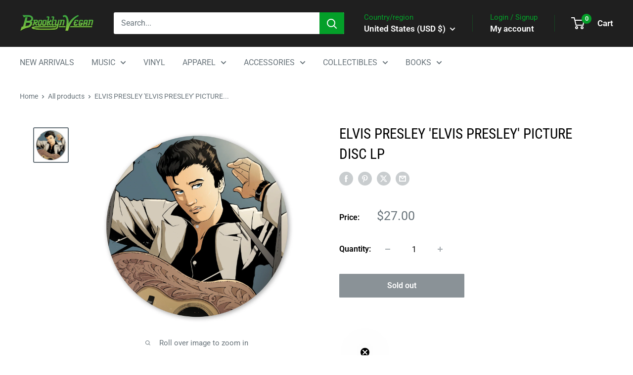

--- FILE ---
content_type: text/javascript
request_url: https://cdn.shopify.com/extensions/019b6ac7-ed84-7577-b27e-d68c5a11d76d/vex-auto-add-to-cart-1703/assets/script.js
body_size: 29437
content:
const vexVersion="v4.2.8";let resolveVGlobalCart,vGlobalCart=new Promise(t=>{resolveVGlobalCart=t});(()=>{class t{constructor(){this.promises=[]}async add(t){const e=new Promise(async e=>{await t,this.promises.shift(),e()}),i=Promise.all(this.promises);return this.promises.push(e),await i}async drain(){const t=await Promise.all(this.promises);return localStorage.removeItem("v-current-request"),localStorage.removeItem("v-current-cart-requests"),t}hasPending(){return this.promises.length>0}}const e=new t,i=window.Shopify.routes?.root||"/",n="/apps/vex",r="triggered-rules-ids",a="popup-variants";let o,s=()=>{},c=new Promise(t=>{s=t}),l=localStorage.getItem("v-temp-store-config")?JSON.parse(localStorage.getItem("v-temp-store-config")):null,u=()=>{},d=localStorage.getItem("v-temp-rules")?JSON.parse(localStorage.getItem("v-temp-rules")):new Promise(t=>{u=t}),p=()=>{},f=localStorage.getItem("v-temp-customer-triggers")?JSON.parse(localStorage.getItem("v-temp-customer-triggers")):new Promise(t=>{p=t}),m=()=>{},g=new Promise(t=>{m=t}),v=new Promise(t=>{o=t});const h={};let y,w,b,S,I,N,T,E,C,R,_,O=0,L=null,A=!1,G=0,q=!1,P=!1,x=!1,U=!0,D=!Array.isArray(d)||d.some(({trigger:t})=>["collections","product-tags"].includes(t?.id)),k=!1,V=!1,j=null,M=!1,$=!1,B=!1,H=!0;const J=window.__myFetchBootstrap;let Q=J?.originalFetch,X=!1;J&&J.originalFetch||(console.error("V Bootstrap Disabled."),H=!1,Q=window.fetch);const F=[200,201,202,203,204,301,302,303,304,400,401,404,422],W=["failed to fetch","networkerror","network error","network","load failed","connection refused","timeout","timed out","specified hostname","blocked by","annul","invalid state","internet","connection","redirect","serveur","origin","request changed","cancel","certificate","preflight","did not match the expected pattern","unknown","notreadableerror","i/o read operation failed","poništeno","abgebrochen","notfounderror","the object can not be found","the operation couldn","vazgeçildi","!doctype","webkit encountered"],Y=async()=>{try{let e;if(Ui()||xi())e=!1;else{const t=performance.getEntriesByType?.("navigation")[0],i="back_forward"===t?.type;e=!i}if(e)await Promise.race([(async()=>{try{await v,vGlobalCart=await pe()}catch(t){const e=new Error("FATAL ERROR INITIALIZING vGlobalCart");be(e),await Ri(),window.vCart&&(vGlobalCart=window.vCart)}})(),(async()=>{await Ri(),window.vCart&&(vGlobalCart=window.vCart)})()]);else try{await v,vGlobalCart=await pe()}catch(t){const e=new Error("FATAL ERROR INITIALIZING vGlobalCart");be(e),await Ri(),window.vCart&&(vGlobalCart=window.vCart)}if(resolveVGlobalCart(vGlobalCart),0===vGlobalCart?.items?.length){const t=vGlobalCart.attributes;t?._rules&&(vGlobalCart=await me({attributes:{_vex:"",_rules:"",_vpv:"",_vgr:""}})),localStorage.removeItem(r),localStorage.removeItem(a)}K(!1),setInterval(()=>{K(!0)},2e3)}catch(t){A=!0,resolveVGlobalCart(),console.error(t),be(t)}},K=async t=>{try{if(t&&await e.drain(),k)return;await d;const i=Ni(d),n={};vGlobalCart?.items?.forEach(t=>{let e=0===t.final_line_price;if(!e)return;let r=Object.keys(i)?.includes(String(t.id));r&&t.quantity>i[t.id]&&(n[t.id]=i[t.id])}),Object.keys(n)?.length&&(await me({updates:n}),window.location.reload())}catch(i){console.error(i),be(i)}},z=async()=>{try{if(await Ri(),l||await c,l?.dontUseZeroPriceGiftPageRedirection)return;let e="product"===window.vTemplate||window.vTemplate?.includes("product."),i="number"==typeof window.vProductPrice&&0===window.vProductPrice;if(!e||!i)return;await d;const n=[];if(d.forEach(({autoAtcVariants:t})=>{t.forEach(t=>{t?.price&&0===Number(t?.price)&&n.push(Re(t.id))})}),window.vProductVariants?.some(t=>n.includes(t))){window.location.href="/";var t=document.querySelectorAll("form[action*='/cart/add'], button[name='add'], button[type='submit'], .shopify-payment-button");t.forEach(function(t){t.style.display="none"})}}catch(e){console.log(e),be(e)}};function Z(t){let e=window.location.search;function i(){const i=window.location.search;i!==e&&(t(e,i),e=i)}const n=history.pushState;history.pushState=function(...t){const e=n.apply(history,t);return i(),e};const r=history.replaceState;history.replaceState=function(...t){const e=r.apply(history,t);return i(),e},window.addEventListener("popstate",i)}function tt(t){const e=new URLSearchParams(t),i={};for(const[n,r]of e.entries())i[n]=r;return i}const et=async()=>{try{(async()=>{try{if(await Ri(),await d,await c,!d?.length||!D)return;let t="product"===window.vTemplate||window.vTemplate?.includes("product.");window.vProductVariantId&&ft(window.vProductVariantId),t&&Z((t,e)=>{const i=tt(e);i?.variant&&ft(i.variant)});let e=await ae();pt(e)}catch(t){console.error(t)}})(),(async()=>{try{if(await d,await v,!d?.length)return;const t={};if(d.forEach(({ruleAction:e,autoAtcVariants:i})=>{"offer-add-to-cart"===e&&i.forEach(({handle:e,productId:i})=>{t[i]||(t[i]=e)})}),!Object.keys(t)?.length)return;const e=Object.keys(t).map(e=>{const i=t[e];return he(i,e)}),i=await Promise.allSettled(e),n={};i.forEach((e,i)=>{if("fulfilled"===e.status&&e?.value?.product){const{product:t}=e.value;n[t.handle]=t}else{let e=Object.keys(t)?.[i]?.handle;n[e]=null}});const r=Pe("v-popup-display-products-data",{});qe("v-popup-display-products-data",{...r,...n})}catch(t){console.error(t)}})()}catch(t){be(t)}},it=async()=>{try{await d;for(const t of d){if(!t.options.hasMaxTriggersLimit)continue;const{ruleId:e,limits:{totalTriggersLimit:i,usedTotalTriggers:n},options:{multipleRuleTriggers:a}}=t,o=Number(i)-Number(n);ti("LOG LIMITS: triggersRemaining",o);const s=Pe(r,[]);if(a){const t=s.reduce((t,i)=>i.includes(e)?t+1:t,0);ti("LOG LIMITS: thisRuleTimesTriggered",t),t&&o<t&&(ti("LOG LIMITS: MULTIPLE TRIGGERS MUST REVERT TRIGGERS"),await st())}else{const t=s.includes(e);ti("LOG LIMITS: isThisRuleTriggered",t),t&&o<=0&&(ti("LOG LIMITS: SINGLE TRIGGER MUST REVERT TRIGGER"),await st())}}}catch(t){console.error(t),be(t)}},nt=async()=>{const t=()=>{f={},p()};try{await Ri();const e=window.vCustomerId;if(!e)return t();await d;const i=d.filter(({options:t})=>t.hasCustomerTriggersLimit);if(!i?.length)return t();const n=i.map(({ruleId:t})=>t).join(","),r={ids:n,customerId:e},a=await we("/customer-rules","GET",r);if(!a?.length)return t();const o={};a.forEach(({ruleId:t,triggers:e})=>o[t]=e);let s={};i.forEach(({ruleId:t,limits:e})=>{const i=Number(e.customerTriggersLimit),n=Number(o[t]);s[t]=i-n}),f=s,p()}catch(e){console.error(e),t()}},rt=()=>{localStorage.removeItem("v-temp-rules"),localStorage.removeItem("v-temp-customer-triggers"),localStorage.removeItem("v-previous-cart"),localStorage.removeItem("v-popup-display-products-data"),localStorage.removeItem("v-current-request"),localStorage.removeItem("v-current-cart-requests"),localStorage.removeItem("v-removed-gifts"),localStorage.removeItem("v-special-link-rules"),localStorage.setItem("v-init-testing-mode",Date.now().toString()),localStorage.removeItem(r),localStorage.removeItem(a)},at=()=>{rt(),ni("vex-logger-resets","RESET CART for testing mode"),ye()},ot=async()=>{try{const t=Fe(window.location.href)?.vvt,e=localStorage.getItem("vvt")||ki("vvt"),i=t&&!e,n=t&&e&&t!==e;if((i||n)&&(localStorage.setItem("vvt",t),Di("vvt",t),at()),await Ri(),await v,!$i)return;const o=Fe(window.location.href)?.vvt||localStorage.getItem("vvt")||ki("vvt");if(!o)return;v("body").append(ee()),v(document).on("click","#deactivate-testing-mode",async function(){localStorage.removeItem("v-temp-rules"),localStorage.removeItem("v-temp-customer-triggers"),localStorage.removeItem("v-previous-cart"),localStorage.removeItem("v-popup-display-products-data"),localStorage.removeItem("v-current-request"),localStorage.removeItem("v-current-cart-requests"),localStorage.removeItem("v-removed-gifts"),localStorage.removeItem(r),localStorage.removeItem(a),localStorage.removeItem("vvt"),Vi("vvt"),ni("vex-logger-resets","RESET CART for disabling testing mode"),await ye(),window.location.href=window.location.origin})}catch(t){console.log(t),be(t)}},st=async(t=d)=>{let i;try{await Promise.all([vGlobalCart,v]),Te(),v("#v-loader-overlay").show(),De(L)&&await L;const n=async()=>await new Promise(t=>i=t);await e.add(n());let r,a=xt(vGlobalCart);await St(null,null,null,vGlobalCart,!0,t,"hybrid-cart",a);let o=!1;if(vGlobalCart&&vGlobalCart.attributes?._rules!==wi()){const t=yi(),e=await me({attributes:t},null,null,null,null,!1);o=!0;const i=await(e?.json());r=i}vGlobalCart=r||await pe(),mi(i)&&i(),o?(ii("LOG 4 NAV LISTENER APPLIED MODIFICATION, RELOADING PAGE"),window.location.reload()):(Ee(),v("#v-loader-overlay").hide(),ii("LOG 4.1 NAV LISTENER DID NOT APPLY MODIFICATIONS, END."))}catch(n){mi(i)&&i(),v("#v-loader-overlay").hide(),vGlobalCart=await pe(),be(n)}finally{mi(i)&&i(),Ee()}},ct=async()=>{try{let t="/rules",e={};if($i){const t=Fe(window.location.href)?.vvt||localStorage.getItem("vvt")||ki("vvt");e.rq=t}const i=await we(t,"GET",e);if(Array.isArray(i)){d=i,D=d.some(({trigger:t})=>["collections","product-tags"].includes(t?.id)),u();const t=d.map(({ruleId:t})=>t);let e=Pe(r,[]);if(e?.length){e=e.map(t=>t?.includes("/")?t.split("/")[1]:t);const i=e.filter(e=>!t.includes(e));if(i.length)return ni("vex-logger-resets","RESET CART for has deleted rule"),ye()}}else d=[],u()}catch(t){const e=Pe("v-temp-rules",null);e?d=e:(d=[],A=!0,Pe(r,null)&&(vGlobalCart=await me({attributes:{_vex:"",_rules:"",_vpv:"",_vgr:""}}))),u(),be(t)}},lt=async()=>{try{const t=Qe(l);t&&dt(t),l=await we("/store-config"),s(),pi(t,l)||await dt(l)}catch(t){console.error(t),be(t)}ut()},ut=async()=>{try{await Ri(),T=document.getElementById("v-popup-overlay"),E=document.getElementById("v-popup"),C=document.getElementById("v-product-close"),R=document.getElementById("v-product-close-x"),M=!!window.HTMLDialogElement&&T instanceof HTMLDialogElement&&"function"==typeof T.showModal,M&&(C?.addEventListener("click",re),R?.addEventListener("click",re),T.addEventListener("close",()=>{j?.focus?.({preventScroll:!0})}))}catch(t){console.error(t)}},dt=async t=>{if(!t||"object"!=typeof t)return;await Oi(),await v;const{overrideNotificationCSS:e,notificationCSS:i,overrideNotificationHTML:n,notificationHTML:r,overridePopupCSS:a,popupCSS:o,overridePopupHTML:s,popupHTML:c}=t;n&&r&&v("#v-notification-container").replaceWith(r),e&&i&&v("#v-notification-styles").html(i),s&&c&&v("#v-popup-overlay").replaceWith(c),a&&o&&v("#v-popup-styles").html(o)},pt=async t=>{try{let e=ci();const i=[];De(d)&&await d;const n=t.filter(t=>{let n=!1,r=Boolean(e?.[t]);if(r&&D){const i=e?.[t];r=Boolean(i.collections||i.tags||i.doesNotExist),i.doesNotExist&&(n=!0)}if(r){const r=(new Date).toISOString(),a=e?.[t]?.timestamp;if(a){const o=ai(a,r),s=n?20:5;return o<s?(i.push(e?.[t]),!1):(delete e?.[t],li(e),!0)}return!0}return!0});if(!n?.length)return i;const r=[];d.forEach(({trigger:t})=>{"collections"===t?.id&&t.value.collections.forEach(({id:t})=>r.push(Re(t)))});const a={};for(const t of Ei(n,10))if(D){const e=await gt(t,r);e.forEach(t=>{if(!t?.variantId)return;const e={...t,timestamp:(new Date).toISOString()};i.push(e),a[t?.variantId]=e})}else{const e=await Promise.all(t.map(t=>ve(t)));for(const t of e){let e;if(t?.product_variant){const{price:i,price_currency:n,product_variant:r}=t?.product_variant;e={variantId:r.id,price:i,currencyCode:n}}else e=await mt(t?.product_variant?.id,r);const n={...e,timestamp:(new Date).toISOString()};i.push(n),a[e?.variantId]=n}}return e=ci(),li({...e,...a}),i}catch(e){throw console.error(e),e}},ft=async t=>{try{const e=ci();let i=Boolean(e?.[t]);De(d)&&await d;let n,r=!1;if(i&&D){const n=e?.[t];i=Boolean(n.collections||n.tags||n.doesNotExist),n.doesNotExist&&(r=!0)}if(i){const i=(new Date).toISOString(),n=e?.[t]?.timestamp;if(n){const a=ai(n,i),o=r?20:5;if(a<o)return e?.[t];delete e?.[t],li(e)}}if(h[t])return await h[t];const a=(async()=>await new Promise(t=>n=t))();let o;h[t]=a;const s=[];if(d.forEach(({trigger:t})=>{"collections"===t?.id&&t.value.collections.forEach(({id:t})=>s.push(Re(t)))}),D)o=await mt(t,s);else{const e=await ve(t);if(e?.product_variant){const{price:i,price_currency:n}=e?.product_variant;o={variantId:t,price:i,currencyCode:n}}else o=await mt(t,s)}if(!o?.variantId)return mi(n)&&n(null),null;const c=ci();return mi(n)&&n(o),delete h[t],c[t]={...o,timestamp:(new Date).toISOString()},li(c),o}catch(e){throw console.error(e),e}},mt=async(t,e)=>{const i=2,n=300;for(let a=0;a<=i;a++)try{return await we("/variant-data","GET",{variantId:t,countryCode:window.Shopify.country,rulesCollections:e})}catch(r){if(be(r),a===i)throw r;await Ce(n)}},gt=async(t,e)=>{const i=2,n=300;for(let a=0;a<=i;a++)try{return await we("/variants-data","GET",{variantIds:t,countryCode:window.Shopify.country,rulesCollections:e})}catch(r){if(be(r),a===i)throw r;await Ce(n)}},vt=async()=>{const t=async function(){let t,i;ti("================================="),ti("================================="),ti("================================="),ti("====== vexFetchInterceptor ======");const n=arguments[0];if(!n)return Q.apply(this,arguments);"string"==typeof n?(t=arguments[0],i=arguments.length>1&&void 0!==arguments[1]?arguments[1]:{}):(t=n?.url,i=arguments[0]),ti("requestRoute",t),ti("requestData",Qe(i));const o=i?.method?.toUpperCase();if(!t||"string"!=typeof t)return ti("1111: requestRoute NOT FOUND",t),Q.apply(this,arguments);if(!De(d)&&!d?.length)return ti("LOG 0, NO RULES DETECTED, RETURNING ---"),Q.apply(this,arguments);let s;ti("LOG 1 IN",t,"ENTERING VEX LOGIC");let u,p=!1,f=!1;try{const n=!!l?.deferAllGraphQlQueries&&t?.toLowerCase()?.includes("graphql.json");if(t?.toLowerCase()?.includes("cartquery")||n){U=!1,O++,De(L)||(L=new Promise(t=>{y=t})),e.hasPending()&&(await e.drain(),await Ce(500));const t=await Q.apply(this,arguments);return await Ce(200),O--,0===O&&(L=null,y(null)),t}if(t?.toLowerCase()?.includes("graphql")&&"string"==typeof i?.body&&i?.body?.toLowerCase()?.includes("updatecart")){const t=await Q.apply(this,arguments);return vGlobalCart=await pe(),jt(Qe(vGlobalCart),Pe(r,[])),t}if(l?.interceptBuyNowButtons&&de(t)){let e=i?.headers?.["Content-Type"]||null,n=e?.includes("application/x-www-form-urlencoded"),r=Be(t,i?.body,n),a=r?.variables?.input?.lines?.[0]?.merchandiseId,o=r?.variables?.input?.lines?.[0]?.quantity||1;const s=a?Re(a):null;if(!s)return Q.apply(this,arguments);await ge(),vGlobalCart=Ft(),rt(),t="/cart/add",i.body=JSON.stringify({id:s,quantity:o}),f=!0}ti("22222 IN ",t);const m=Fe(t);if("invalid-url"===m)return ti("33333 INVALID QUERY PARAMS "),Q.apply(this,arguments);if(m?.vex)return Q.apply(this,arguments);if(!m?.vex&&oi(t)){if(ti("######### ENTRÓ A CONDICIÓN IS CART requestRoute === /cart"),l?.cartJsRequestsDebounce){const t=G;G++,await Ce(100);let i=5===t;if(t===G-1||i){b=new Promise(t=>{w=t}),await e.drain();const t=await Q.apply(this,arguments);return w(t),b=null,G=0,t}return await b}return l?.returnLastUpdateResponseAsCartJsResponse&&_?(await e.drain(),_):(await e.drain(),await Ce(100),Q.apply(this,arguments))}const v=i?.headers?.["Vex-Request"];if(v||!Ue(t,o))return t?.includes("cart/clear")&&(await e.drain(),localStorage.removeItem(r),localStorage.removeItem(a),vGlobalCart=Ft()),ti("LOG 2 IN",t,"RETURN ORIGINAL REQUEST, WILL NOT INTERCEPT"),Q.apply(this,arguments);De(L)&&await L;let h=i?.headers?.["Content-Type"]||null,S=h?.includes("application/x-www-form-urlencoded");ti("LOG 2.1 IN",t,"PARSING requestData?.body",i?.body);let N=Be(t,i?.body,S);if(N?.sections&&!N?.sections_url&&(N.sections_url=window.location.pathname),ti("LOG 3 IN",t,"parsed body:",N),!N||!Object.keys(N)?.length)return Q.apply(this,arguments);if(t?.includes("cart/update")&&(N?.attributes?._rules||N?.attributes?._vpv)&&!i?.headers?.["Vex-Request"]&&!m?.vex)return await vGlobalCart,await Ce(500),Ke(200,vGlobalCart);if(t?.includes("/cart/update")&&(""===N?.attributes?._rules||""===N?.attributes?._vgr||""===N?.attributes?._vpv)){await e.drain(),await vGlobalCart;const{attributes:t}=N;let n="string"==typeof t&&ke(t)?JSON.parse(t):t,r=!1;vGlobalCart?.attributes?._rules&&!n._rules&&(r=!0,n._rules=vGlobalCart.attributes?._rules),vGlobalCart?.attributes?._vgr&&!n._vgr&&(r=!0,n._vgr=vGlobalCart.attributes?._vgr),vGlobalCart?.attributes?._vpv&&!n._vpv&&(r=!0,n._vpv=vGlobalCart.attributes?._vpv),r&&(N.attributes=n,i.body=JSON.stringify(N),i.headers={...i.headers,"Content-Type":"application/json"})}if(t?.includes("cart/update")){const t=!N?.attributes||"object"==typeof N?.attributes&&!Object.keys(N?.attributes)?.length,i=!N?.updates||"object"==typeof N?.updates&&!Object.keys(N?.updates)?.length;if(t&&i){await e.drain();const t=await Q.apply(this,arguments);try{const e=t.clone();vGlobalCart=await e.json()}catch(g){console.error(g)}return t}}if(l?.returnNonQuantityUpdateRequests&&t?.includes("/cart/update")&&!N?.updates){await e.drain(),ti("LOG 4 IN",t,"UPDATE REQUEST WITHOUT UPDATES, RETURNING ---");const i=await Q.apply(this,arguments);try{const t=i.clone();vGlobalCart=await t.json()}catch(g){console.error(g)}return i}if(t?.includes("/cart/change")&&!Si(N)){ti("LOG 4.1 IN",t,"INVALID CHANGE REQUEST, RETURNING ---"),await e.drain();const i=await Q.apply(this,arguments);try{const t=i.clone();vGlobalCart=await t.json()}catch(g){console.error(g)}return i}if(t?.includes("/cart/add")&&!bi(N))return ti("LOG 4.2 IN",t,"INVALID ADD REQUEST, RETURNING ---"),await e.drain(),Q.apply(this,arguments);const T=await Qt(t,N);let E;if(T){const t=N?.items?.length?N?.items:[N],e=t.map(async({id:t,quantity:e})=>{const i=await ve(t,!0);return{...i,quantity:e}});if(E=await Promise.all(e),E?.some(({available:t})=>!t))return await Q.apply(this,arguments)}const C=Promise.all([d,vGlobalCart]);if(Pe(r,null))await C;else{let t=l?.extendRulesAwaiting?1e4:6e3;await Promise.race([C,Ce(t)])}const R=!De(d),P=d?.length,x=Boolean(vGlobalCart)&&!De(vGlobalCart);if(!R||!P||!x||A)return ti("LOG 5 IN",t,"VALIDATION VALUES:",{finishedLoadingRules:R,hasRules:P,loadedGlobalCart:x,vexInitializationRequestsError:A},"RETURNING ---"),Q.apply(this,arguments);vGlobalCart?.items||(vGlobalCart=await pe());const D=d.filter(({options:t})=>t.preventQuantityChange);if(t?.includes("/cart/add")){const{id:e,quantity:i,items:n}=N;let r=[];n?r=n:r.push({id:e,quantity:i});const a=[];d.forEach(({autoAtcVariants:t})=>{t.forEach(t=>{t?.price&&0===Number(t?.price)&&a.push(String(Re(t.id)))})});const o=r.some(t=>a.includes(String(t.id)));if(o)return ti("LOG 4.3 IN",t,"PREVENTING ADD IN $0 PRODUCT ---"),Ke()}if(t?.includes("/cart/change")){const{id:e,line:i,quantity:n}=N;let r;if(null!=i)r=vGlobalCart.items[Number(i)-1];else if(void 0!==e&&e){const t=Xe(e);r=vGlobalCart.items.find(i=>{let n;return"variantId"===t&&(n=String(i.variant_id)===String(e)),"lineKey"===t&&(n=i.key===e),n})}if(r&&0===r.original_price){const e=Ni(d);let i=Object.keys(e)?.includes(String(r.id)),a=e[r.id]<n;if(i&&a)return ti("LOG 4.4 IN",t,"PREVENTING QUANTITY INCREASE IN $0 PRODUCT ---"),Ke()}}if(l?.preventManuallyAddingAutoAtcVariant&&t?.includes("/cart/add")){const{id:e,items:i}=N;let n=[];i?n=i:n.push(String(e));const r=[];d.forEach(({autoAtcVariants:t})=>{t.forEach(({id:t})=>{r.push(String(Re(t)))})});const a=n.some(t=>r.includes(t));if(a)return ti("LOG 4.3 IN",t,"PREVENTING ADD IN $0 PRODUCT ---"),Ke()}if(t?.includes("/cart/change")&&D?.length){const{id:e,line:i}=N;let n;if(null!=i)n=vGlobalCart.items[Number(i)-1];else if(void 0!==e&&e){const t=Xe(e);n=vGlobalCart.items.find(i=>{let n;return"variantId"===t&&(n=String(i.variant_id)===String(e)),"lineKey"===t&&(n=i.key===e),n})}if(!n){ti("LOG M1 IN",t,"modifiedVariant NOT FOUND, RETURNING ---");const e=await Q.apply(this,arguments);return vGlobalCart=await pe(),jt(Qe(vGlobalCart),Pe(r,[])),e}let a=Pe(r,[]);a=a.map(t=>t?.includes("/")?t.split("/")[1]:t);const o=D.some(({ruleId:t,autoAtcVariants:r,discountType:o})=>{let s,c;try{c=r.some(({id:t})=>Re(t)===n.id)}catch(g){throw be(g,{vGlobalCart:JSON.stringify(vGlobalCart),id:e,line:i}),g}const l=a.includes(t);if(s=c&&l,o){let t=n?.discounts?.some(({title:t})=>t.endsWith(" -")),e=0===Number(n?.final_line_price);s=s&&(t||e)}return s});if(o)return ti("LOG 4.2 IN",t,"PREVENTING QUANTITY CHANGE IN DISCOUNTED-PRODUCT, RETURNING ---"),Ke()}if(t?.includes("cart/update")&&D?.length){const e=N.updates;if(Array.isArray(e)){let i=!1;if(e.forEach((e,n)=>{const a=Number(e),o=vGlobalCart.items[n];if(!o||i)return void(i=!0);const s=o?.quantity!==a;if(!s)return;let c=Pe(r,[]);const l=D.some(({ruleId:t,autoAtcVariants:e,discountType:i})=>{let n,r=e.some(({id:t})=>Re(t)===o.id);const a=c.includes(t);if(n=r&&a,i){let t=o?.discounts?.some(({title:t})=>t.endsWith(" -")),e=0===Number(o?.final_line_price);n=n&&(t||e)}return n});return l?(ti("LOG 4.3 IN",t,"PREVENTING QUANTITY UPDATE IN DISCOUNTED-PRODUCT, RETURNING ---"),Ke()):void 0}),i){ti("LOG M3 IN",t,"modifiedVariant NOT FOUND, RETURNING ---");const e=await Q.apply(this,arguments);return vGlobalCart=await pe(),jt(Qe(vGlobalCart),Pe(r,[])),e}}else for(const i in e){const n=Number(e[i]),a=Xe(i),o=vGlobalCart.items.find(t=>{let e;return"variantId"===a&&(e=String(t.variant_id)===String(i)),"lineKey"===a&&(e=t.key===i),e});if(o){const e=o?.quantity!==n;if(!e)continue;let s=Pe(r,[]);const c=D.some(({ruleId:t,autoAtcVariants:e,discountType:n})=>{let r,c;try{c=e.some(({id:t})=>Re(t)===o.id)}catch(g){throw be(g,{vGlobalCart:JSON.stringify(vGlobalCart),key:i,keyType:a}),g}const l=s.includes(t);if(r=c&&l,n){let t=o?.discounts?.some(({title:t})=>t.endsWith(" -")),e=0===Number(o?.final_line_price);r=r&&(t||e)}return r});if(c)return ti("LOG 4.4 IN",t,"PREVENTING QUANTITY UPDATE IN DISCOUNTED-PRODUCT, RETURNING ---"),Ke()}}}if(l?.preventRepeatedRequests||t?.includes("cart/add")){let i=Qe(N);if(t?.includes("cart/add")&&1===i?.items?.length){const t=i?.items?.[0];t?.id&&(i.id=t?.id),void 0!==t?.line&&(i.line=t?.line),void 0!==t?.quantity&&(i.quantity=t?.quantity),delete i.items}if(i.quantity||(i.quantity=1),l||await c,l?.useLastRepeatedRequest){let n=Date.now(),r=Pe("v-current-cart-requests",[]);r.push({timestamp:n,route:t,body:i}),qe("v-current-cart-requests",r);let a=!1;if(await new Promise(e=>{const o=setInterval(()=>{r=Pe("v-current-cart-requests",[]);let e=!1;r.some(r=>{if(r.timestamp===n)return void(e=!0);if(!e)return;if(!r?.body)return;let o=r?.route?.includes("/cart/add")&&t?.includes("/cart/add")||r?.route?.includes("/cart/change")&&t?.includes("/cart/change")||r?.route?.includes("/cart/update")&&t?.includes("/cart/update"),s=!0;return void 0!==i.line&&(s=s&&String(i.line)===String(r.body?.line)),i.id&&(s=s&&String(i.id)===String(r.body?.id)),i.quantity&&(s=s&&String(i.quantity)===String(r.body?.quantity)),a=o&&s,!0})},10),s=l?.lastRepeatedRequestsAwaitMs||100;setTimeout(()=>{clearInterval(o),e()},s)}),r=Pe("v-current-cart-requests",[]),qe("v-current-cart-requests",r.filter(({timestamp:t})=>t!==n)),a)return await e.drain(),ti("LOG P3 RESOLVING lastRequestResponse:",I),I||Ke()}else{const n=Pe("v-current-request",null);if(ti("LOG P1 preventRepeatedRequests currentRequest:",n),n){let r=n?.route?.includes("/cart/add")&&t?.includes("/cart/add")||n?.route?.includes("/cart/change")&&t?.includes("/cart/change")||n?.route?.includes("/cart/update")&&t?.includes("/cart/update"),a=!0;void 0!==i.line&&(a=a&&String(i.line)===String(n.body?.line)),i.id&&(a=a&&String(i.id)===String(n.body?.id)),i.quantity&&(a=a&&String(i.quantity)===String(n.body?.quantity));let o=r&&a;if(ti("LOG P2 preventRepeatedRequests isRepeatedRequest:",o),o)return await e.drain(),ti("LOG P3 RESOLVING lastRequestResponse:",I),I||Ke()}qe("v-current-request",{route:t,body:i})}}let k=!0;if(t?.includes("/cart/update")){let t=!N?.updates||"object"==typeof N?.updates&&!Object.keys(N?.updates)?.length;t&&(k=!1)}t?.includes("/cart/add")&&l?.disableNavigationBlockingOnAdd&&(k=!1),k&&Te("v-cursor-style-fetch");let V=xt(vGlobalCart),j=(Pe(r,[]),Qe(vGlobalCart));ti("LOG V1 vexDiscountedProducts",Qe(V));const M=async()=>await new Promise(t=>s=t);if(await e.add(M()),t?.includes("/cart/change")&&kt(N),ti("LOG V2 previousGlobalCart",Qe(j)),!j)return ti("LOG 7 IN",t,"COULD NOT CREATE previousGlobalCart:",j,"RETURNING ---"),Ee("v-cursor-style-fetch"),mi(s)&&s(),Q.apply(this,arguments);let $,B,H,J;const X=async()=>{if(u=await Q(t,i),p=!0,!F.includes(u?.status))return window.location.reload(),u;if(await ri(),B=await gi(u),"POST"===o&&B){const t=u.clone();$=await t.json(),ti("LOG V3 originalReqResponseBody",Qe($))}if(ti("LOG 13 IN",t,"originalReqResponse:",u,"originalReqResponseBody",$),[422,404].includes(u.status))H=await pe(),J=!0;else if("POST"===o&&B&&(t.includes("cart/update")||t.includes("cart/change")))H=$;else if("POST"===o&&B&&t.includes("cart/add")){const t=$?.items?$.items:[$];H=l?.virtualAddToCart?await Ut(j,t):l?.fetchCartAfterAdd||t?.some(({discounts:t})=>t?.length)?await pe():await Ut(j,t)}H||(H=await pe())};if(T){const t=E.map(t=>Ze(t,t?.quantity||1));H=await Ut(j,t)}else await X();ti("LOG 13.1 UPDATED CART AFTER ORIGINAL REQUEST",H),vGlobalCart=Qe(H);let{resultCart:W,internalAppliedCartModifications:Y}=await St(t,o,N,H,!0,null,"hybrid-cart",V);if(T&&await X(),0===W?.items?.length){localStorage.removeItem("v-removed-gifts");const e=await me({attributes:{_vex:"",_rules:"",_vpv:"",_vgr:""}},N.sections,N.sections_url,N["section-id"],N["product-id"],!1),i=e?.clone();if(H=await(i?.json()),vGlobalCart=H||await pe(),Ee("v-cursor-style-fetch"),mi(s)&&s(),jt(Qe(vGlobalCart),Pe(r,[])),I=e,J)return u;if(window.SLIDECART_UPDATE)try{window.SLIDECART_UPDATE()}catch(g){}let n=window.location.pathname.includes("/cart");return Y&&t.includes("cart/add")&&l?.reloadOnAddFetch||Y&&t.includes("cart/change")&&l?.reloadOnChangeFetchCartPage&&n?window.location.reload():e}const K=yi(),z=[];d.forEach(({autoAtcVariants:t})=>{t.forEach(({id:t})=>z.push(String(Re(t))))});let Z=!0;if((j.attributes?._rules||K?._rules)&&(Z=Z&&j.attributes?._rules===K?._rules),(j.attributes?._vgr||K?._vgr)&&(Z=Z&&j.attributes?._vgr===K?._vgr),(j.attributes?._vpv||K?._vpv)&&(Z=Z&&j.attributes?._vpv===K?._vpv),!Z){const e=await me({attributes:K},N.sections,N.sections_url,N["section-id"],N["product-id"],!1);q=!0;const i=await(e?.clone()),n=await(e?.json());n?.items?.length||localStorage.removeItem("v-removed-gifts"),H=n;let a=Boolean(e);if("notification"===window.vCartType&&(a=a&&!window.location.href.includes("/products/")),a&&n?.sections&&"POST"===o&&B){$.sections=n.sections;const e=JSON.stringify($),i=new Response(e,{status:u.status,statusText:u.statusText,headers:u.headers});if(Object.defineProperty(i,"type",{value:u.type,writable:!1}),Object.defineProperty(i,"url",{value:u.url,writable:!1}),Y&&J)return window.location.reload();if(vGlobalCart=H||await pe(),Ee("v-cursor-style-fetch"),mi(s)&&s(),I=i,J)return u;if(jt(Qe(vGlobalCart),Pe(r,[])),window.SLIDECART_UPDATE)try{window.SLIDECART_UPDATE()}catch(g){}return Y&&t.includes("cart/add")&&l?.reloadOnAddFetch?window.location.reload():i}Mi(i)}if(vGlobalCart=H||await pe(),ti("LOG 14 IN",t,"NEW vGlobalCart:",Qe(vGlobalCart)),Ee("v-cursor-style-fetch"),mi(s)&&s(),f)return window.location.href="/checkout",await new Promise(()=>{});if(jt(Qe(vGlobalCart),Pe(r,[])),I=u,J)return u;if(window.SLIDECART_UPDATE)try{window.SLIDECART_UPDATE()}catch(g){}return Y&&t.includes("cart/add")&&l?.reloadOnAddFetch||N?.attributes?.byob_bundle_id?window.location.reload():u}catch(g){localStorage.getItem("vex-logger-fetch-errors")&&console.error(g),mi(s)&&s(),await e.drain(),vGlobalCart=await pe(),jt(Qe(vGlobalCart),Pe(r,[])),be(g),Ee("v-cursor-style-fetch")}finally{mi(s)&&s()}Ee("v-cursor-style-fetch"),mi(s)&&s();const m=i?.signal?.aborted;if(p&&!m)return u;{const e=await Q(t,i);return I=e,e}};localStorage.getItem("vex-logger-interceptors")&&setInterval(()=>{window.fetch!==t&&(console.log("!!!!!!! VEX vexFetchInterceptor WAS OVERRIDDEN BY:",window.fetch),localStorage.getItem("vex-force-fetch-interceptor")&&(window.fetch=t))},500),H?J.setDriver(t):window.fetch=t.bind(window)},ht=async()=>{l?.delayXhrInterceptorInit&&await Ce(1300);const t=XMLHttpRequest.prototype.open,i=XMLHttpRequest.prototype.setRequestHeader,n=XMLHttpRequest.prototype.send;XMLHttpRequest.prototype.open=function(e,i,n,r,a){this._requestMethod=e,this._requestUrl=i,this._headers={},t.apply(this,arguments)},XMLHttpRequest.prototype.setRequestHeader=function(t,e){this._headers||(this._headers={}),this._headers[t.toLowerCase()]=e,i.apply(this,arguments)},XMLHttpRequest.prototype.send=function(t){new Promise(async(i,o)=>{let s;try{const c=this;let u=this._requestUrl;const p=(t=422,e="")=>{c.status=t,c.statusText="",c.readyState=4,c.responseText=e,c.onreadystatechange&&c.onreadystatechange(),c.onload&&c.onload(),c.onerror&&c.onerror()},f=this._requestMethod?.toUpperCase();if(ei("================================="),ei("================================="),ei("================================="),ei("====== Intercepted XHR Request ======"),ei("LOG 0 _requestBody IN",u,t),!u||"string"!=typeof u)return n.call(c,t);if(!De(d)&&!d?.length)return ei("LOG 0.1, NO RULES DETECTED, RETURNING ---"),n.call(c,t);const m=Fe(u);if("invalid-url"===m)return n.call(c,t);if(m?.vex)return n.call(c,t);if(!m?.vex&&oi(u)&&e.hasPending())return ei("######### IS CARTJS REQ, WAITING FOR QUEUE"),await e.drain(),await Ce(300),ei("######## DRAINED QUEUE, RESOLVING....."),n.call(c,t);const g=this._headers?.["vex-request"];if(g||!Ue(u,f))return u?.includes("cart/clear")&&(await e.drain(),localStorage.removeItem(r),localStorage.removeItem(a),vGlobalCart=Ft()),ei("LOG 2 IN",u,"RETURN ORIGINAL REQUEST, WILL NOT INTERCEPT"),n.call(c,t);De(L)&&await L;const v=this._headers["content-type"];ei("XHR contentType",v);const h=v?.includes("application/x-www-form-urlencoded");let y,[w,b]=He(u,t,h,v);if(ei("XHR LOG 1 requestRoute:",u),ei("XHR LOG 1.1 method:",f),ei("XHR LOG 1.2 (parsed) body:",w),ei("XHR LOG 1.3 requestDataType:",b),"none"===b||!w||!Object.keys(w)?.length)return ei("XHR LOG 3 IN",u,"RETURN ORIGINAL REQUEST, WILL NOT INTERCEPT"),await e.drain(),n.call(c,t);if(u?.includes("cart/update")&&(w?.attributes?._rules||w?.attributes?._vpv)&&!this._headers?.["vex-request"]&&!m?.vex)return await vGlobalCart,await Ce(500),p(200,JSON.stringify(vGlobalCart));if(u?.includes("cart/update")&&w?.attributes){await e.drain(),De(vGlobalCart)&&await vGlobalCart;const{attributes:t}=w;let i="string"==typeof t&&ke(t)?JSON.parse(t):t,n=!1;vGlobalCart?.attributes?._rules&&!i._rules&&(n=!0,i._rules=vGlobalCart.attributes?._rules),n&&(w.attributes=i)}if(u?.includes("cart/update")){const r=!w?.attributes||"object"==typeof w?.attributes&&!Object.keys(w?.attributes)?.length,a=!w?.updates||"object"==typeof w?.updates&&!Object.keys(w?.updates)?.length;if(r&&a)return await e.drain(),Bt(c,i),n.call(c,t)}if(u?.includes("/cart/change")&&!Si(w))return ei("XHR LOG 4.1 IN",u,"INVALID CHANGE REQUEST, RETURNING ---"),await e.drain(),Bt(c,i),n.call(c,t);if(u?.includes("/cart/add")&&!bi(w))return ei("XHR LOG 4.2 IN",u,"INVALID ADD REQUEST, RETURNING ---"),await e.drain(),Bt(c,i),n.call(c,t);const S=Promise.all([d,vGlobalCart]);if(Pe(r,null))await S;else{let t=l?.extendRulesAwaiting?1e4:6e3;await Promise.race([S,Ce(t)])}const I=!De(d),T=d?.length,E=Boolean(vGlobalCart)&&!De(vGlobalCart);if(!I||!T||!E||A)return ei("XHR LOG 5 IN",u,"VALIDATION VALUES:",{finishedLoadingRules:I,hasRules:T,loadedGlobalCart:E,vexInitializationRequestsError:A},"RETURNING ---"),n.call(c,t);vGlobalCart?.items||(vGlobalCart=await pe());const C=d?.filter(({options:t})=>t.preventQuantityChange);if(u?.includes("/cart/add")){const{id:t,quantity:e,items:i}=w;let n=[];i?n=i:n.push({id:t,quantity:e});const r=[];d.forEach(({autoAtcVariants:t})=>{t.forEach(t=>{t?.price&&0===Number(t?.price)&&r.push(String(Re(t.id)))})});const a=n.some(t=>r.includes(String(t.id)));if(a)return ei("XHR LOG 4.3 IN",u,"PREVENTING ADD IN $0 PRODUCT, RETURNING ---"),p()}if(u?.includes("/cart/change")){const{id:t,line:e,quantity:i}=w;let n;if(null!=e)n=vGlobalCart.items[Number(e)-1];else if(void 0!==t&&t){const e=Xe(t);n=vGlobalCart.items.find(i=>{let n;return"variantId"===e&&(n=String(i.variant_id)===String(t)),"lineKey"===e&&(n=i.key===t),n})}if(n&&0===n.original_price){const t=Ni(d);let e=Object.keys(t)?.includes(String(n.id)),r=t[n.id]<i;if(e&&r)return ei("LOG 4.4 IN",u,"PREVENTING QUANTITY INCREASE IN $0 PRODUCT ---"),p()}}if(u?.includes("/cart/change")&&C?.length){ei("XHR LOG X1: ENTERED CART CHANGE PREVENT");const{id:e,line:a}=w;let o;if(null!=a)o=vGlobalCart.items[Number(a)-1];else if(void 0!==e){ei("¡¡¡¡¡¡¡¡¡¡¡¡¡¡¡¡¡¡¡¡¡¡¡¡¡¡¡¡¡¡¡¡¡¡¡¡¡¡¡¡¡¡¡¡¡¡¡¡¡"),ei("¡¡¡¡¡¡¡¡¡¡¡¡¡¡¡¡¡¡¡¡¡¡¡¡¡¡¡¡¡¡¡¡¡¡¡¡¡¡¡¡¡¡¡¡¡¡¡¡¡"),ei("¡¡¡¡¡¡¡¡¡¡¡¡¡¡¡¡¡¡¡¡¡¡¡¡¡¡¡¡¡¡¡¡¡¡¡¡¡¡¡¡¡¡¡¡¡¡¡¡¡"),ei("XHR SPECIFIC LOG IN,",u);const t=Xe(e);ei("¡¡¡¡¡¡¡ XHR SPECIFIC LOG: keyType",t),ei("¡¡¡¡¡¡¡ XHR SPECIFIC LOG: vGlobalCart",vGlobalCart),o=vGlobalCart.items.find(i=>{let n;return"variantId"===t&&(n=String(i.variant_id)===String(e)),"lineKey"===t&&(n=i.key===e),n}),ei("¡¡¡¡¡¡¡ XHR SPECIFIC LOG: modifiedVariant",o)}if(ei("XHR LOG X2: modifiedVariant",o),!o)return ei("XHR LOG N1 IN",u,"modifiedVariant not found, RETURNING ---"),Bt(c,i),n.call(c,t);let s=Pe(r,[]);s=s.map(t=>t?.includes("/")?t.split("/")[1]:t),ei("XHR LOG X3: triggeredRulesIds",s);const l=C.some(({ruleId:t,autoAtcVariants:e,discountType:i})=>{let n;const r=e.some(({id:t})=>Re(t)===o.id),a=s.includes(t);if(ei("===="),ei("XHR LOG loop"),ei("XHR LOG X4: isRuleVariant",r),ei("XHR LOG X4: isThisRuleTriggered",a),n=r&&a,i){let t=o?.discounts?.some(({title:t})=>t.endsWith(" -")),e=0===Number(o?.final_line_price);n=n&&(t||e)}return n});if(l)return ei("XHR LOG 4.2 IN",u,"PREVENTING QUANTITY CHANGE IN DISCOUNTED-PRODUCT, RETURNING ---"),p()}if(u?.includes("cart/update")&&C?.length){const e=w.updates;if(Array.isArray(e)){let a=!1;if(e.forEach((t,e)=>{const i=Number(t),n=vGlobalCart.items[e];if(!n||a)return void(a=!0);const o=n?.quantity!==i;if(!o)return;let s=Pe(r,[]);const c=C.some(({ruleId:t,autoAtcVariants:e,discountType:i})=>{let r,a=e.some(({id:t})=>Re(t)===n.id);const o=s.includes(t);if(r=a&&o,i){let t=n?.discounts?.some(({title:t})=>t.endsWith(" -")),e=0===Number(n?.final_line_price);r=r&&(t||e)}return r});return c?(ei("XHR LOG 4.3 IN",u,"PREVENTING QUANTITY UPDATE IN DISCOUNTED-PRODUCT, RETURNING ---"),p()):void 0}),a)return ei("XHR LOG N2 IN",u,"modifiedVariant not found, RETURNING ---"),Bt(c,i),n.call(c,t)}else for(const t in e){const i=Number(e[t]),n=Xe(t),a=vGlobalCart.items.find(e=>{let i;return"variantId"===n&&(i=String(e.variant_id)===String(t)),"lineKey"===n&&(i=e.key===t),i});if(a){const e=a?.quantity!==i;if(!e)continue;let o=Pe(r,[]);const s=C.some(({ruleId:e,autoAtcVariants:i,discountType:r})=>{let s,c;try{c=i.some(({id:t})=>Re(t)===a.id)}catch(u){throw be(u,{vGlobalCart:JSON.stringify(vGlobalCart),key:t,keyType:n}),u}const l=o.includes(e);if(s=c&&l,r){let t=a?.discounts?.some(({title:t})=>t.endsWith(" -"));s=s&&t}return s});if(s)return ei("XHR LOG 4.4 IN",u,"PREVENTING QUANTITY UPDATE IN DISCOUNTED-PRODUCT, RETURNING ---"),p()}}}if(l?.preventRepeatedRequests||u?.includes("cart/add")){let t=Qe(w);if(u?.includes("cart/add")&&1===t?.items?.length){const e=t?.items?.[0];e?.id&&(t.id=e?.id),void 0!==e?.line&&(t.line=e?.line),void 0!==e?.quantity&&(t.quantity=e?.quantity),delete t.items}if(t.quantity||(t.quantity=1),l?.useLastRepeatedRequest){let i=Date.now(),n=Pe("v-current-cart-requests",[]);n.push({timestamp:i,route:u,body:t}),qe("v-current-cart-requests",n);let r=!1;if(await new Promise(e=>{const a=setInterval(()=>{n=Pe("v-current-cart-requests",[]);let e=!1;n.some(n=>{if(n.timestamp===i)return void(e=!0);if(!e)return;if(!n?.body)return;let a=n?.route?.includes("/cart/add")&&u?.includes("/cart/add")||n?.route?.includes("/cart/change")&&u?.includes("/cart/change")||n?.route?.includes("/cart/update")&&u?.includes("/cart/update"),o=!0;return void 0!==t.line&&(o=o&&String(t.line)===String(n.body?.line)),t.id&&(o=o&&String(t.id)===String(n.body?.id)),t.quantity&&(o=o&&String(t.quantity)===String(n.body?.quantity)),r=a&&o,!0})},10),o=l?.lastRepeatedRequestsAwaitMs||100;setTimeout(()=>{clearInterval(a),e()},o)}),n=Pe("v-current-cart-requests",[]),qe("v-current-cart-requests",n.filter(({timestamp:t})=>t!==i)),r)return await e.drain(),ti("LOG P3 RESOLVING lastRequestResponseXhr:",N),Ke()}else{const i=Pe("v-current-request",null);if(ei("LOG XHR P1 preventRepeatedRequests currentRequest:",i),i){let n=i?.route?.includes("/cart/add")&&u?.includes("/cart/add")||i?.route?.includes("/cart/change")&&u?.includes("/cart/change")||i?.route?.includes("/cart/update")&&u?.includes("/cart/update"),r=!0;void 0!==t.line&&(r=r&&String(t.line)===String(i.body?.line)),t.id&&(r=r&&String(t.id)===String(i.body?.id)),t.quantity&&(r=r&&String(t.quantity)===String(i.body?.quantity));let a=n&&r;if(ei("LOG XHR  P2 preventRepeatedRequests isRepeatedRequest:",a),a)return await e.drain(),ei("LOG XHR  P3 RESOLVING lastRequestResponseXhr:",N),p()}qe("v-current-request",{route:u,body:t})}}let R=!0;if(u?.includes("/cart/update")){let t=!w?.updates||"object"==typeof w?.updates&&!Object.keys(w?.updates)?.length;t&&(R=!1)}u?.includes("/cart/add")&&l?.disableNavigationBlockingOnAdd&&(R=!1),R&&Te();let _=xt(vGlobalCart),O=Qe(vGlobalCart);const G=async()=>await new Promise(t=>s=t);if(await e.add(G()),u?.includes("/cart/change")&&kt(w),!O)return ei("XHR LOG 7 IN",u,"COULD NOT CREATE previousGlobalCart:",O,"RETURNING ---"),Ee(),mi(s)&&s(),n.call(c,t);const P=c.onreadystatechange,x=c.onload,U=c.onloadend,D=c.ontimeout;let k;const V=new Promise(t=>k=t);x&&(c.onload=function(){new Promise(async t=>{await V,t(x.call(c))})}),U&&(c.onloadend=function(){new Promise(async t=>{await V,t(U.call(c))})}),D&&(c.ontimeout=function(){new Promise(async t=>{await V,t(D.call(c))})}),c.onreadystatechange=async function(){if(4===c.readyState)try{if(!F.includes(c?.status))return window.location.reload(),i(c.response);await ri();let e,n=hi(c.response);if(ei("XHR LOG 13 IN",u,"originalReqResponseBody",n),[422,404].includes(c.status))e=await pe();else if("POST"===f&&(u.includes("cart/update")||u.includes("cart/change")))e=n;else if("POST"===f&&u.includes("cart/add")){const t=n?.items?n.items:[n];e=l?.virtualAddToCart?await Ut(O,t):l?.fetchCartAfterAdd||t?.some(({discounts:t})=>t?.length)?await pe():await Ut(O,t)}e||(e=await pe()),ei("LOG 13.1 UPDATED CART AFTER ORIGINAL REQUEST",e),vGlobalCart=Qe(e);let{resultCart:a,internalAppliedCartModifications:o}=await St(u,f,w,e,!0,null,"hybrid-cart",_);0===a?.items?.filter(({discounts:t})=>!t?.some(({title:t})=>t.endsWith(" -")))?.length&&localStorage.removeItem("v-removed-gifts");const d=yi();let p=!0;if((O.attributes?._rules||d?._rules)&&(p=p&&O.attributes?._rules===d?._rules),(O.attributes?._vgr||d?._vgr)&&(p=p&&O.attributes?._vgr===d?._vgr),(O.attributes?._vpv||d?._vpv)&&(p=p&&O.attributes?._vpv===d?._vpv),!p){const t=await me({attributes:d},w.sections,w.sections_url,w["section-id"],w["product-id"],!1);q=!0;let e=null;200===t?.status?(e=await t.json(),vGlobalCart=e):vGlobalCart=await pe(),ei(">>>>>>>>>>parsedDiscountsResponse",Qe(e))}ei(">>>>>>>>>>requestRoute",u),ei(">>>>>>>>>>originalReqResponseBody",Qe(n)),ei(">>>>>>>>>>method",Qe(f)),ei("XHR LOG 14 IN",u,"NEW vGlobalCart:",Qe(vGlobalCart)),Ee(),mi(s)&&s();let m=window.location.pathname.includes("/cart");if(window.SLIDECART_UPDATE)try{window.SLIDECART_UPDATE()}catch(t){return window.location.reload()}if(window.Boost?.Cart?.refresh)try{window.Boost?.Cart?.refresh()}catch(t){return window.location.reload()}if(l?.reloadOnChangeXhrCartPage&&m&&o&&u.includes("cart/change"))return window.location.reload();if(l?.reloadOnChangeXhr&&o&&u.includes("cart/change"))return window.location.reload();if(l?.reloadOnAddXhr&&o&&u.includes("cart/add"))return window.location.reload();jt(Qe(vGlobalCart),Pe(r,[])),N=c.response,i(c.response)}catch(e){o(e),mi(s)&&s(),Ee(),jt(Qe(vGlobalCart),Pe(r,[])),be(e)}finally{k(),P&&P.call(c),mi(s)&&s(),Ee()}},n.call(c,y?ze(y,b):t)}catch(c){mi(s)&&s(),Ee(),be(c)}})}},yt=()=>{try{(async()=>{let t,i=!1;try{let a=Pe("v-temp-rules",null);if(!a&&(a=await d,!a?.length))return;window.location.pathname.includes("/cart")&&!l?.disableNavigationBlockingInNavigation&&Te("v-cursor-style-nav"),await vGlobalCart,ii("LOG 0 NAV, vGlobalCart",JSON.stringify(vGlobalCart)),l?.disableNavigationBlockingInNavigation||Te("v-cursor-style-nav"),await v,await Vt(vGlobalCart);let o=localStorage.getItem(r);o=o||"[]";const s=async()=>await new Promise(e=>t=e);await e.add(s());let c,u=xt(vGlobalCart);await St(null,null,null,vGlobalCart,!0,a,"hybrid-cart",u);const p=yi();let f=vGlobalCart.attributes?._rules||"",m=p?._rules||"";ii("LOG 3 NAV, globalCartVexAttribute",f),ii("LOG 3.1 NAV, updatedVexAttribute",m);let g=!1;if(f!==m){ii("LOG 3.2 NAV: ATTRIBUTES ARE DIFFERENT: UPDATING CART!"),v("#v-loader-overlay").show();const t=await me({attributes:p},null,null,null,null,!1);g=!0;const e=await(t?.json());c=e}if(q&&(g=!0),vGlobalCart=c||await pe(),mi(t)&&t(),g){try{let t=localStorage.getItem(r);if(t=t||"[]",o!==t){const e=hi(o),i=hi(t);if("object"==typeof e&&"object"==typeof i){const t=i.filter(t=>!e.includes(t));t.find(t=>{const e=d.find(({ruleId:e})=>t.includes(e));if("auto-add-to-cart"===e.ruleAction&&e?.options?.showNotification){const t=vGlobalCart.items.find(({id:t})=>e.autoAtcVariants.find(({id:e})=>String(Re(e))===String(t)));return t?.image?sessionStorage.setItem("v-navigation-notification-image",t?.image):sessionStorage.removeItem("v-navigation-notification-image"),sessionStorage.setItem("v-navigation-notification-id",e.ruleId),!0}})}}}catch(n){console.error(n),be(n)}i=!0,ii("LOG 4 NAV LISTENER APPLIED MODIFICATION, RELOADING PAGE"),window.location.reload()}else Ee("v-cursor-style-nav"),v("#v-loader-overlay").hide(),ii("LOG 4.1 NAV LISTENER DID NOT APPLY MODIFICATIONS, END.")}catch(n){mi(t)&&t(),v("#v-loader-overlay").hide(),vGlobalCart=await pe(),Ee("v-cursor-style-nav"),be(n)}finally{Ee("v-cursor-style-nav"),mi(t)&&t(),i||jt(Qe(vGlobalCart),Pe(r,[]))}})(),(async()=>{let t=Pe("v-temp-rules",null);if(!t&&(t=await d,!t?.length))return;const e=sessionStorage.getItem("v-navigation-notification-id");if(e){sessionStorage.removeItem("v-navigation-notification-id");const t=d?.find(({ruleId:t})=>t===e);if(t){await v;const e=sessionStorage.getItem("v-navigation-notification-image");Kt(t.ruleComponent,e||null),sessionStorage.removeItem("v-navigation-notification-image")}}})(),(async()=>{await v,await Oi(),v(document).on("click",'a[href*="cart/change"]',()=>{Te("v-navigation-change"),setTimeout(()=>{Ee("v-navigation-change")},3e3)})})()}catch(t){console.log(t),be(t)}},wt=()=>{try{window.addEventListener("pagehide",()=>{vGlobalCart&&localStorage.setItem("v-previous-cart",JSON.stringify(vGlobalCart)),!De(d)&&Array.isArray(d)&&localStorage.setItem("v-temp-rules",JSON.stringify(d)),l&&"object"==typeof l&&localStorage.setItem("v-temp-store-config",JSON.stringify(l)),De(f)||"object"!=typeof f||localStorage.setItem("v-temp-customer-triggers",JSON.stringify(f))})}catch(t){console.log(t),be(t)}},bt=()=>{try{const t=Array.from(new URL(window.location.href,"http://dummy").searchParams.getAll("vatc"));if(!t.length)return;let e=Pe("v-special-link-rules",[]);Array.isArray(e)||(e=[]),t.forEach(t=>{e.includes(t)||e.push(t)}),qe("v-special-link-rules",e)}catch(t){console.error(t),be(t)}},St=async(t,e,i,n,o=!0,s,c="virtual-cart",u)=>{let p=!1;q=!1;let f=n;o&&("virtual-cart"===c&&(f=await Ct(t,e,i)),"hybrid-cart"===c&&(f=Dt(n,u))),await Tt();const m=[];let g=s||d;if(S=Qe(n),l?.triggerOnlyOneRuleAtATime){let t=Pe(r,[]);t=t.map(t=>t?.includes("/")?t.split("/")?.[1]:t),g=g.sort((e,i)=>{const n=t.includes(e.ruleId),r=t.includes(i.ruleId);return n===r?0:n?-1:1})}for(const d of g){const{status:e,ruleId:n,trigger:o,ruleAction:s,autoAtcVariants:c,options:u,discountType:g,discount:v,geotargeting:h,customerSegmentation:y,limits:w}=d,b=await Rt(n,y);if(!b){ti(`RULE ${n} BLOCKED BY CUSTOMER SEGMENTATION.`),ei(`RULE ${n} BLOCKED BY CUSTOMER SEGMENTATION.`);continue}const I=_t(h);if(!I){ti(`RULE ${n} BLOCKED BY GEOTARGETING.`),ei(`RULE ${n} BLOCKED BY GEOTARGETING.`);continue}const N=Pe(r,[]);let T,E,C=c;if(u.multipleRuleTriggers){E=await Nt(f,o,c),u.hasMaxTriggersLimit&&(E=At(E,w)),u.hasCustomerTriggersLimit&&(E=await Gt(E,w,n)),u.hasMinimumTriggers&&(E=qt(E,u)),ti("timesTriggered",E),ei("timesTriggered",E),ii("timesTriggered",E);const t=N.reduce((t,e)=>e.includes(n)?t+1:t,0);if(t>E){const e={};for(let i=t-1;i>=E;i--){const r=`${i}/${n}`;if(Le([r]),"offer-add-to-cart"===s)continue;let a=t-E;c.forEach(({id:t,quantityToAdd:i})=>{let n=a*i;S.items.forEach(i=>{if(!n||n<0)return;const{variant_id:r,quantity:a}=i,o=_e(r)===t;if(o){let t=a-n;n-=a,t<0&&(t=0),e[i.key]=t}})})}if("offer-add-to-cart"===s){const i=Pe(a,[]),r=i.filter(t=>n===t.ruleId);let o=t-E;c.forEach(t=>{if(0===o)return;const i=f.items.find(({id:e})=>_e(e)===t.id);if(!i)return void Ge(n,t.id,0);const a=r.find(({id:e})=>e===t.id);if(!a)return;let s=Math.round(Math.abs(a.quantityToAdd/t.quantityToAdd));s>o?(s=o,o=0):o-=s;let c=s*t.quantityToAdd,l=i.quantity-c;l<0&&(l=0),e[i.id]=l,Ge(n,_e(i.id),l)})}const r=await me({updates:e},i?.sections,i?.sections_url);[200,201].includes(r?.status)&&(S=await r.json()),q=!0,p=!0}else if(E&&t<E){if(l?.triggerOnlyOneRuleAtATime&&N?.length&&!N?.some(t=>t.includes(n)))continue;if("offer-add-to-cart"===s&&l?.multiplePopupInSameAddToCart)for(let e=t;e<E;e++){const t={};c.forEach(({id:e,sellingPlan:i})=>{const n={quantity:0};i&&(n.sellingPlan=Re(i)),t[e]=n});const r=`${e}/${n}`;if(N.includes(r))continue;c.forEach(({id:e,quantityToAdd:i})=>{t[e].quantity=t[e].quantity+Number(i)}),Oe([r]);const a=[];for(const e in t){const{quantity:i,sellingPlan:n}=t[e],r={id:Re(e),quantity:i};n&&(r.selling_plan=n),a.push(r)}await Et(d,a,i?.sections,i?.sections_url),p=!0}else{const t={};c.forEach(({id:e,sellingPlan:i})=>{const n={quantity:0};i&&(n.sellingPlan=Re(i)),t[e]=n});for(let i=0;i<E;i++){const e=`${i}/${n}`;N.includes(e)||(c.forEach(({id:e,quantityToAdd:i})=>{t[e].quantity=t[e].quantity+Number(i)}),Oe([e]))}const e=[];for(const i in t){const{quantity:n,sellingPlan:r}=t[i],a={id:Re(i),quantity:n};r&&(a.selling_plan=r),e.push(a)}await Et(d,e,i?.sections,i?.sections_url),p=!0}}}else{if(T=await It(f,o,c),u.hasMaxTriggersLimit&&(T=Ot(T,w)),u.hasCustomerTriggersLimit&&(T=await Lt(T,w,n)),ti("isRuleTriggered",T),ei("isRuleTriggered",T),ii("isRuleTriggered",T),!T&&N.includes(n)){Le([n]),c.forEach(({id:t})=>{Ge(n,t,0)});const t={};if(c.forEach(({id:e,quantityToAdd:i})=>{const n=S.items.find(({id:t})=>_e(t)===e);if(!n)return;let r=n.quantity-Number(i);r<0&&(r=0),t[n.id]=r}),!Object.keys(t)?.length)continue;const e=await me({updates:t},i?.sections,i?.sections_url);[200,201].includes(e?.status)&&(S=await e.json()),q=!0,p=!0}let e=!1;if(l?.usePersistentPopup&&"offer-add-to-cart"===s){const i=c.map(({id:t})=>Re(t)),r=c.map(({id:t})=>t),o=Pe(a,[]),s=f.items.some(({id:t})=>i.includes(String(t))),l=t?.includes("cart/add"),u=o.some(t=>t.ruleId===n&&r.includes(t.id));e=!s&&!u&&l&&N.includes(n)}if(T&&!N.includes(n)||e){if(l?.triggerOnlyOneRuleAtATime&&N?.length&&!N.includes(n))continue;const t=c.map(({id:t,quantityToAdd:e,sellingPlan:i})=>{const n={id:Re(t),quantity:e};return i&&(n.selling_plan=Re(i)),n});await Et(d,t,i?.sections,i?.sections_url),p=!0,e||Oe([n])}}if((T||E)&&g){if("offer-add-to-cart"===s){const t=Pe(a,[]),e=t.filter(t=>n===t.ruleId);C=e?.length?e:[]}const t=Ve(d,C,E);t&&m.push(t)}}return{resultCart:S,appliedDiscounts:m,internalAppliedCartModifications:p}},It=async(t,e,i)=>{const n=t.currency;if("cart-total-value"===e.id){const{cartValue:i,cartValueUpperLimit:r,useUpperLimit:a,useSubtotal:o,useBeforeProductDiscountsSubtotal:s,useCartValueCurrencies:c,cartValueCurrencies:l}=e.value;let u,d,p=t.total_price;if(o&&(p=t.items_subtotal_price),o&&s&&(p=t.original_total_price),c&&l&&(d=l.find(({currency:t})=>t===window.Shopify.currency.active)),d){const{cartValue:t,cartValueUpperLimit:e,useUpperLimit:i}=d,n=p/100;u=n>=Number(t),i&&e&&(u=u&&n<=Number(e))}else{const t=xe(p,n);u=t>=Number(i),a&&r&&(u=u&&t<=Number(r))}return u}if("products"===e.id){const{logic:i,logicValue:r,variants:a}=e.value,o={};a.forEach(t=>o[Re(t.id)]=t);const s=Object.keys(o),c=t.items.filter(t=>{const e=Ye(t);return!e});if("total-quantity"===i){const{productsQuantity:t,productsQuantityUpperLimit:e,useUpperLimit:i}=r,n=c.reduce((t,e)=>s.includes(String(e.variant_id))?o[e.variant_id]?.sellingPlans&&!$t(e,o[e.variant_id]?.sellingPlans)?t:t+e.quantity:t,0);let a=n>=Number(t);return i&&e&&(a=a&&n<=Number(e)),a}if("total-value"===i){const{cartValue:t,cartValueUpperLimit:e,useUpperLimit:i}=r,a=c.reduce((t,e)=>s.includes(String(e.variant_id))?o[e.variant_id]?.sellingPlans&&!$t(e,o[e.variant_id]?.sellingPlans)?t:t+xe(e.final_line_price,n):t,0);let l=a>=Number(t);return i&&e&&(l=l&&a<=Number(e)),l}if("all-products"===i)return s.every(t=>{const e=c.find(e=>{if(String(e.variant_id)===t)return!(o[t]?.sellingPlans&&!$t(e,o[e.variant_id]?.sellingPlans))});return e});if("combination-products"===i){const t=c.map(({variant_id:t})=>String(t)),e=s.every(e=>t.includes(e)),i=c.every(t=>{if(!s.includes(String(t.variant_id)))return!0;if(o[t.variant_id]?.sellingPlans&&!$t(t,o[t.variant_id]?.sellingPlans))return!1;const e=_e(t.variant_id);return Number(r[e])<=Number(t.quantity)});return e&&i}}if("products-any"===e.id){const e=t.items.filter(t=>{const e=Ye(t);let n=i.some(({id:e})=>Re(e)===t.variant_id);return l?.dontExcludeBogoForAnyProductCondition&&(n=!1),!e&&!n});return e?.length>0}if("collections"===e.id){const{logic:i,logicValue:r,collections:a}=e.value,o=a.map(({id:t})=>t),s=t.items.filter(t=>{const e=Ye(t);return!e});await Mt(s);const c=ci();if("any-product"===i)return s.some(({variant_id:t})=>{const e=c[t];return!!e?.collections&&e.collections.some(t=>o.includes(t))});if("total-quantity"===i){const{productsQuantity:t,productsQuantityUpperLimit:e,useUpperLimit:i}=r,n=s.reduce((t,e)=>{const i=c[e.variant_id];if(!i?.collections)return t;const n=i.collections.some(t=>o.includes(t));return n?t+e.quantity:t},0);let a=n>=Number(t);return i&&e&&(a=a&&n<=Number(e)),a}if("total-value"===i){const{cartValue:t,cartValueUpperLimit:e,useUpperLimit:i}=r,a=s.reduce((t,e)=>{const i=c[e.variant_id];if(!i?.collections)return t;const r=i.collections.some(t=>o.includes(t));return r?t+xe(e.final_line_price,n):t},0);let l=a>=Number(t);return i&&e&&(l=l&&a<=Number(e)),l}}if("product-tags"===e.id){const{logic:i,logicValue:r,productTags:a}=e.value,o=a.map(t=>t.toLowerCase()),s=t.items.filter(t=>{const e=Ye(t);return!e});await Mt(s);const c=ci();if("any-product"===i)return s.some(({variant_id:t})=>{const e=c[t];return!!e?.tags&&e.tags.some(t=>o.includes(t.toLowerCase()))});if("total-quantity"===i){const{productsQuantity:t,productsQuantityUpperLimit:e,useUpperLimit:i}=r,n=s.reduce((t,e)=>{const i=c[e.variant_id];if(!i?.tags)return t;const n=i.tags.some(t=>o.includes(t.toLowerCase()));return n?t+e.quantity:t},0);let a=n>=Number(t);return i&&e&&(a=a&&n<=Number(e)),a}if("total-value"===i){const{cartValue:t,cartValueUpperLimit:e,useUpperLimit:i}=r,a=s.reduce((t,e)=>{const i=c[e.variant_id];if(!i?.tags)return t;const r=i.tags.some(t=>o.includes(t.toLowerCase()));return r?t+xe(e.final_line_price,n):t},0);let l=a>=Number(t);return i&&e&&(l=l&&a<=Number(e)),l}}},Nt=async(t,e,i)=>{const n=t.currency;if("cart-total-value"===e.id){const{cartValue:i,cartValueUpperLimit:r,useUpperLimit:a,useSubtotal:o,useBeforeProductDiscountsSubtotal:s,useCartValueCurrencies:c,cartValueCurrencies:l}=e.value,u=Number(i);if(!u||!Number.isFinite(u)||u<=0)return 0;let d,p=t.total_price;if(o&&(p=s?t.original_total_price:t.items_subtotal_price),c&&l&&(d=l.find(({currency:t})=>t===window.Shopify.currency.active)),d){const t=p/100,{cartValue:e,cartValueUpperLimit:i,useUpperLimit:n}=d;if(n&&i){const e=Number(i);if(e&&t>e)return 0}return Math.floor(t/Number(e))}{const t=xe(p,n);if(a&&r){const e=Number(r);if(e&&t>e)return 0}return Math.floor(t/u)}}if("products"===e.id){const i=t.items.filter(t=>{const e=Ye(t);return!e}),{logic:r,logicValue:a,variants:o}=e.value,s={};o.forEach(t=>s[Re(t.id)]=t);const c=Object.keys(s);let l=0;if("total-quantity"===r){let t=0;for(;;){const{productsQuantity:e,productsQuantityUpperLimit:n,useUpperLimit:r}=a;let o=i.reduce((t,e)=>c.includes(String(e.variant_id))?s[e.variant_id]?.sellingPlans&&!$t(e,s[e.variant_id]?.sellingPlans)?t:t+e.quantity:t,0);o-=t;let u=o>=Number(e);if(r&&n&&(u=u&&o<=Number(n)),!u)return l;t+=Number(e),l++}}if("total-value"===r){const{cartValue:t,cartValueUpperLimit:e,useUpperLimit:r}=a;let o=0;for(;;){let a=i.reduce((t,e)=>c.includes(String(e.variant_id))?s[e.variant_id]?.sellingPlans&&!$t(e,s[e.variant_id]?.sellingPlans)?t:t+xe(e.final_line_price,n):t,0);a-=o;let u=a>=Number(t);if(r&&e&&(u=u&&a<=Number(e)),!u)return l;o+=Number(t),l++}}if("all-products"===r){let t=c.every(t=>{const e=i.find(e=>{if(String(e.variant_id)===t)return!(s[t]?.sellingPlans&&!$t(e,s[e.variant_id]?.sellingPlans))});return e});return t?1:0}if("combination-products"===r){const t=i.map(({variant_id:t})=>String(t)),e=c.every(e=>t.includes(e));if(!e)return 0;for(;;){const t={};Object.keys(a).forEach(e=>{const i=Number(a[e]);t[e]=i*l});const e=i.every(e=>{if(!c.includes(String(e.variant_id)))return!0;if(s[e.variant_id]?.sellingPlans&&!$t(e,s[e.variant_id]?.sellingPlans))return!1;const i=_e(e.variant_id),n=Number(e.quantity)-t[i];return Number(a[i])<=n});if(!e)return l;l++}}return l}if("products-any"===e.id){const e=t.items.filter(t=>{const e=Ye(t);let n=i.some(({id:e})=>Re(e)===t.variant_id);return l?.dontExcludeBogoForAnyProductCondition&&(n=!1),!e&&!n});return e?.length?e?.reduce((t,e)=>t+e?.quantity,0):0}if("collections"===e.id){const{logic:r,logicValue:a,collections:o}=e.value,s=o.map(({id:t})=>t),c=t.items.filter(t=>{const e=Ye(t);return!e});await Mt(c);const l=ci();if("any-product"===r){const e=t.items.filter(t=>{const e=Ye(t),n=i.every(({id:e})=>Re(e)!==t.variant_id);return!e&&n}),n=e.filter(({variant_id:t})=>{const e=l[t];return!!e?.collections&&e.collections.some(t=>s.includes(t))});return n?.reduce((t,e)=>t+e?.quantity,0)}if("total-quantity"===r){let t=0,e=0;for(;;){const{productsQuantity:i,productsQuantityUpperLimit:n,useUpperLimit:r}=a;let o=c.reduce((t,e)=>{const i=l[e.variant_id];if(!i?.collections)return t;const n=i.collections.some(t=>s.includes(t));return n?t+e.quantity:t},0);o-=t;let u=o>=Number(i);if(r&&n&&(u=u&&o<=Number(n)),!u)return e;t+=Number(i),e++}}if("total-value"===r){const{cartValue:t,cartValueUpperLimit:e,useUpperLimit:i}=a;let r=0,o=0;for(;;){let a=c.reduce((t,e)=>{const i=l[e.variant_id];if(!i?.collections)return t;const r=i.collections.some(t=>s.includes(t));return r?t+xe(e.final_line_price,n):t},0);a-=r;let u=a>=Number(t);if(i&&e&&(u=u&&a<=Number(e)),!u)return o;r+=Number(t),o++}}}if("product-tags"===e.id){const{logic:r,logicValue:a,productTags:o}=e.value,s=o.map(t=>t.toLowerCase()),c=t.items.filter(t=>{const e=Ye(t);return!e});await Mt(c);const l=ci();if("any-product"===r){const e=t.items.filter(t=>{const e=Ye(t),n=i.every(({id:e})=>Re(e)!==t.variant_id);return!e&&n}),n=e.filter(({variant_id:t})=>{const e=l[t];return!!e?.tags&&e.tags.some(t=>s.includes(t.toLowerCase()))});return n?.reduce((t,e)=>t+e?.quantity,0)}if("total-quantity"===r){let t=0,e=0;for(;;){const{productsQuantity:i,productsQuantityUpperLimit:n,useUpperLimit:r}=a;let o=c.reduce((t,e)=>{const i=l[e.variant_id];if(!i?.tags)return t;const n=i.tags.some(t=>s.includes(t.toLowerCase()));return n?t+e.quantity:t},0);o-=t;let u=o>=Number(i);if(r&&n&&(u=u&&o<=Number(n)),!u)return e;t+=Number(i),e++}}if("total-value"===r){const{cartValue:t,cartValueUpperLimit:e,useUpperLimit:i}=a;let r=0,o=0;for(;;){let a=c.reduce((t,e)=>{const i=l[e.variant_id];if(!i?.tags)return t;const r=i.tags.some(t=>s.includes(t.toLowerCase()));return r?t+xe(e.final_line_price,n):t},0);a-=r;let u=a>=Number(t);if(i&&e&&(u=u&&a<=Number(e)),!u)return o;r+=Number(t),o++}}}},Tt=async()=>{try{const t=Pe(r,[]);if(!t?.length)return;let e;for(const i of d){const{ruleId:n,options:{multipleRuleTriggers:r}}=i;let a=!1,o=!1,s=!1,c=0;t.forEach(t=>{if(t.includes(n)){if(t.includes("/")||(a=!0),t.includes("/")){const e=Number(t.split("/")?.[0]);c!==e&&(s=!0),c++,o=!0}return!0}}),(a&&o||s)&&await ye();const l=a||o;if(!l)return;if(!o&&r)e=t.map(t=>(t.includes(n)&&(t=`0/${n}`),t));else if(o&&!r){const i=t.reduce((t,e)=>e.includes(n)?t+1:t,0);1===i?e=t.map(t=>(t.includes(n)&&(t=t.split("/")[1]),t)):await ye()}}e&&qe(r,e)}catch(t){console.error(t)}},Et=async(t,e,i,n)=>{const{ruleId:r,ruleAction:a,autoAtcVariants:o,options:s,ruleComponent:c}=t;if("auto-add-to-cart"===a){const r=Pe("v-removed-gifts");if(r&&(e=e.map(t=>{const{id:e,quantity:i}=t;return r[e]&&(t.quantity=i-r[e]),t.quantity<=0?null:t}).filter(t=>Boolean(t))),!e?.length)return null;const a=await fe(e,i,n);if(q=!0,[200,201].includes(a?.status)){const e=await a.json(),i=e?.items?e.items:[e];s.showNotification&&Kt(c,i?.[0]?.image),S=await Pt(i,Boolean(t.discountType))}return a}if("offer-add-to-cart"===a){const r=await zt(t,e,i,n);if(r)return r}},Ct=async(t,e="GET",i)=>{ti("LOG A1 CREATING VIRTUAL CART IN",t,"FROM vGlobalCart:",Qe(vGlobalCart),"requestMethod",e,"requestRoute",t,"requestBody",i),ei("LOG A1 CREATING VIRTUAL CART IN",t," FROM vGlobalCart:",Qe(vGlobalCart),"requestMethod",e,"requestRoute",t,"requestBody",i);let n=Qe(vGlobalCart);if(t?.includes("cart/add")&&"POST"===e)if(Array.isArray(i?.items)&&i?.items?.length)for(const r of i?.items){const{id:t,quantity:e}=r,i=Number(e||1),a=n.items.find(e=>{if(String(e.variant_id)===t){let t=e.quantity+Number(i);return e.original_line_price=e.original_price*t,e.final_line_price=e.discounted_price*t,e.quantity=t,!0}});if(!a){const e=await ft(t),r=e?.price;let a;a=r?.includes(".")?r.replace(".",""):`${r}00`,n.items.push({variant_id:Number(t),quantity:i,original_line_price:Number(a)*i})}}else{const{id:t,quantity:e}=i,r=Number(e||1),a=n.items.filter(({variant_id:e})=>String(e)===t),o=a?.length>1,s=n.items.find(e=>{let i=String(e.variant_id)===t;if(o&&(i=i&&e.discounts?.every(({title:t})=>!t.endsWith(" -"))),i){let t=e.quantity+Number(r);return e.original_line_price=e.original_price*t,e.final_line_price=e.discounted_price*t,e.quantity=t,!0}});if(!s){const e=await ft(t),i=e?.price;let a;a=i?.includes(".")?i.replace(".",""):`${i}00`,n.items.push({variant_id:Number(t),quantity:r,original_line_price:Number(a)*r})}}if(t?.includes("cart/change")&&null!=i?.line&&void 0!==i?.quantity){const{line:t,quantity:e}=i,r=Number(e),a=Number(t)-1,o=Qe(n.items[a]);if(0===r)n.items.splice(a,1);else{const t=n.items[a];n.items[a]={...t,original_line_price:t.original_price*r,final_line_price:t.discounted_price*r,quantity:r}}const s=o?.discounts?.some(({title:t})=>t.endsWith(" -")),c=o?.quantity>e;if(s&&c){const t=Pe("v-removed-gifts",{}),i=o.quantity-e;t[o.variant_id]?t[o.variant_id]=t[o.variant_id]+i:t[o.variant_id]=i}}if(t?.includes("cart/change")&&void 0!==i?.id&&void 0!==i?.quantity){const{id:t,quantity:e}=i,r=Number(e),a=Xe(t);n.items=0===r?n.items.filter(e=>{let i;return"variantId"===a&&(i=String(e.variant_id)===String(t)),"lineKey"===a&&(i=e.key===t),!Boolean(i)}):n.items.map(e=>{let i;return"variantId"===a&&(i=String(e.variant_id)===String(t)),"lineKey"===a&&(i=e.key===t),i?{...e,original_line_price:e.original_price*r,final_line_price:e.discounted_price*r,quantity:r}:e})}if(t?.includes("cart/update")&&"POST"===e){const{updates:t}=i;if(Array.isArray(t))t.forEach((t,e)=>{const i=Number(t);if(0===i)n.items.splice(e,1);else{const t=n.items[e];n.items[e]={...t,original_line_price:t.original_price*i,final_line_price:t.discounted_price*i,quantity:i}}});else for(const e in t){const i=t[e],r=Xe(e),a=n.items.find(t=>{let n;if("variantId"===r&&(n=String(t.variant_id)===String(e)),"lineKey"===r&&(n=t.key===e),n)return t.original_line_price=t.original_price*i,t.final_line_price=t.discounted_price*i,t.quantity=i,!0});if(!a){if("lineKey"===r)return;const t=await ft(e),a=t.price.replace(".","");n.items.push({variant_id:Number(e),quantity:i,original_line_price:Number(a)*i})}}}return n.total_price=n.items.reduce((t,e)=>{let i=void 0!==e.final_line_price?Number(e.final_line_price):Number(e.original_line_price);return t+i},0),ti("LOG A2 RESULT virtualCart:",n),ei("LOG A2 RESULT virtualCart:",n),n},Rt=async(t,e)=>{if(!e)return!0;if(localStorage.getItem("v-skip-cs"))return!0;const{id:i,value:n,logic:r}=e;switch(i){case"all-customers":return!0;case"logged-in-customers":return await Oi(),await Ri(),Boolean(window.vCustomerId);case"customers-with-tags":if(await Oi(),await Ri(),!Boolean(window.vCustomerId))return!1;const e=window.vCustomerTags?.map(t=>t.toLowerCase())||[];if(!r||"include"===r)return n?.some(t=>e?.includes(t.toLowerCase()));if("exclude"===r)return n?.every(t=>!e?.includes(t.toLowerCase()));case"b2b-customers":return await Oi(),await Ri(),!!Boolean(window.vCustomerId)&&Boolean(window.vCustomerIsB2B);case"b2c-customers":return await Oi(),await Ri(),!Boolean(window.vCustomerIsB2B);case"special-link-customers":if($i)return!0;const i=Pe("v-special-link-rules",[]);return i.includes(t)}},_t=t=>{if(!t||"specific-countries"!==t?.id)return!0;if(localStorage.getItem("v-skip-ge"))return!0;const{logic:e,countryCodes:i}=t,n=window.Shopify.country,r=i.includes(n);return"exclude"===e?!r:r},Ot=(t,e)=>{if(!e||!t)return t;const{totalTriggersLimit:i,usedTotalTriggers:n}=e;return ti("LOG L, RULE HAS LIMITS. limits:",e),ei("LOG L, RULE HAS LIMITS. limits:",e),Number(n)<Number(i)},Lt=async(t,e,i)=>{if(await Ri(),!Boolean(window.vCustomerId))return!1;if(!e||!i||!t)return!1;if(await f,!f)return t;const n=f[i];return ti("LOG L, RULE HAS CUSTOMER LIMITS. availableRulesCustomerTriggers:",n),ei("LOG L, RULE HAS CUSTOMER LIMITS. availableRulesCustomerTriggers:",n),"number"!=typeof n?t:n>=1},At=(t,e)=>{if(!e||!t)return t;const{totalTriggersLimit:i,usedTotalTriggers:n}=e,r=Number(i)-Number(n);return ti("LOG L, RULE HAS LIMITS. limits:",e),ei("LOG L, RULE HAS LIMITS. limits:",e),r<=0?0:r<t?r:t},Gt=async(t,e,i)=>{if(localStorage.getItem("v-d-cs"))return!0;if(await Ri(),!Boolean(window.vCustomerId))return 0;if(!e||!t||!i)return 0;if(await f,!f)return t;const n=f[i];return ti("LOG L, RULE HAS CUSTOMER LIMITS. limits:",n),ei("LOG L, RULE HAS CUSTOMER LIMITS. limits:",n),"number"!=typeof n?t:n<t?n:t},qt=(t,e)=>{if(e.multipleRuleTriggers&&e.hasMinimumTriggers&&e.minimumTriggers){if(t<e.minimumTriggers)return 0;const i=e.minimumTriggers-1;return t-i}return t},Pt=async(t,e)=>{const i=Qe(S);for(const n of t){const t=i.items.find((t,r)=>{if(e){const t=!n?.discounts?.some(({title:t})=>t.endsWith(" -"));if(!t)return!1}const a=String(t.key)===String(n.key);if(a)return i.items[r]={...n,discounts:[{amount:0,title:"placeholder -"}]},!0;const o=String(t.id)===String(n.id),s=pi(t.properties,n.properties);return!(!o||!s)&&(i.items[r]={...n,discounts:[{amount:0,title:"placeholder -"}]},!0)});t||i.items.push({...n,discounts:[{amount:0,title:"placeholder -"}]})}return i},xt=t=>{const e=Pe(r,[]),i={},n=Pe(a,[]);if(d.forEach(({ruleId:t,ruleAction:r,autoAtcVariants:a,discountType:o})=>{if(!o)return;const s=e.reduce((e,i)=>i.includes(t)?e+1:e,0);if(s)if("auto-add-to-cart"===r)a.forEach(({id:t,quantityToAdd:e})=>{let n=Re(t),r=e*s;if(i[n])return i[n]=i[n]+r;i[n]=r});else if("offer-add-to-cart"===r){const e=n?.filter(e=>e.ruleId===t);e.forEach(({id:t,quantityToAdd:e})=>{let n=Re(t);if(i[n])return i[n]=i[n]+e;i[n]=e})}}),!Object.keys(i)?.length)return[];const o=Pe("v-removed-gifts",{});if(Object.keys(o)?.length)for(const r in o){const t=o[r];let e=Re(r);i[e]&&(i[e]=i[e]-t,i[e]<=0&&delete i[e])}if(!Object.keys(i)?.length)return[];const s=[];for(const r in i){const t=i[r];s.push({id:r,quantity:t})}return s},Ut=async(t,e)=>{const i=Qe(t);for(const n of e){const t=i.items.find((t,e)=>{const r=String(t.key)===String(n.key);if(r)return i.items[e]=n,!0;const a=String(t.id)===String(n.id),o=pi(t.properties,n.properties);return!(!a||!o)&&(i.items[e]=n,!0)});t||(i.items.push(n),De(d)&&await d,D&&await ft(n.id))}return i.total_price=i.items.reduce((t,e)=>{let i=void 0!==e.final_line_price?Number(e.final_line_price):Number(e.original_line_price);return t+i},0),i.items_subtotal_price=i.items.reduce((t,e)=>t+Number(e.original_line_price),0),i.original_total_price=i.items.reduce((t,e)=>{let i=Number(e.original_line_price);return t+i},0),i.item_count=i.items.reduce((t,e)=>t+e.quantity,0),i},Dt=(t,e)=>{if(!e?.length)return t;const i=Qe(t);i.items.sort((t,e)=>{const i=t.discounts?.some(t=>t.title?.endsWith(" -")),n=e.discounts?.some(t=>t.title?.endsWith(" -"));return i&&!n?-1:!i&&n?1:0}),i.items.forEach((t,n)=>{let r=null,a=e.find(({key:e},i)=>{if(String(e)===String(t.key))return r=i,!0});if(a||(a=e.find(({id:e,properties:i},n)=>{if(String(e)===String(t.id)&&pi(i,t.properties))return r=n,!0})),a||(a=e.find(({id:e},i)=>{if(String(e)===String(t.id))return r=i,!0})),!a)return;const o=a.quantity,s=t.quantity-o;t.quantity<o?e[r].quantity=o-t.quantity:e.splice(r,1),s<=0?i.items[n]?.discounts.push({title:"Placeholder vex discount -",amount:0}):(i.items[n]={...t,original_line_price:t.original_price*s,final_line_price:t.discounted_price*s,quantity:s},i.items.push({...t,discounts:[{title:"Placeholder vex discount -",amount:0}],original_line_price:t.original_price*o,final_line_price:t.discounted_price*o,quantity:o}))});const n=i.items.reduce((t,e)=>{if(e.discounts?.some(({title:t})=>t.endsWith(" -")))return t;let i=void 0!==e.final_line_price?Number(e.final_line_price):Number(e.original_line_price);return t+i},0),r=i.items.reduce((t,e)=>e.discounts?.some(({title:t})=>t.endsWith(" -"))?t:t+Number(e.original_line_price),0);return i.total_price=n,i.items_subtotal_price=n,i.original_total_price=r,i.cart_level_discount_applications?.length&&i.cart_level_discount_applications.forEach(t=>{t.amount&&(i.total_price=i.total_price-t.amount)}),i.item_count=i.items.reduce((t,e)=>t+e.quantity,0),ti("RESULT hybridCart",Qe(i)),ei("RESULT hybridCart",Qe(i)),i},kt=t=>{const{line:e,id:i,quantity:n}=t;let r;const a=Number(n);if(null!=e){const t=Number(e)-1;r=Qe(vGlobalCart.items[t])}else if(void 0!==i){const t=Xe(i);r=vGlobalCart.items.find(e=>{let n;return"variantId"===t&&(n=String(e.variant_id)===String(i)),"lineKey"===t&&(n=e.key===i),n})}if(!r)return;const o=r?.discounts?.some(({title:t})=>t.endsWith(" -")),s=r?.quantity>a;if(o&&s){const t=Pe("v-removed-gifts",{}),e=r.quantity-a;t[r.variant_id]?t[r.variant_id]=t[r.variant_id]+e:t[r.variant_id]=e}},Vt=async t=>{try{const e=localStorage.getItem("vex-logger-attr-validation"),i=localStorage.getItem(r);if(!(t?.attributes?._rules?.length>2)||i&&i.length>2)return;await d;const n=hi(t?.attributes?._rules);if("object"!=typeof n)return;for(const o in n){const i=n[o],s=d.find(({ruleId:t})=>t===o);if(!s)return e&&console.log("RESET CART !rule"),ye();const{ruleId:c,ruleAction:l,trigger:u,autoAtcVariants:p,options:f,geotargeting:m,customerSegmentation:g,limits:v}=s,h=await Rt(c,g);if(!h)return e&&console.log("RESET CART canCustomerRunRule",h),st();const y=_t(m);if(!y)return e&&console.log("RESET CART canGeotargetingRunRule",y),st();if(f.multipleRuleTriggers){let n=await Nt(t,u,p);if(f.hasMaxTriggersLimit&&(n=At(i,v)),f.hasCustomerTriggersLimit&&(n=await Gt(i,v,c)),f.hasMinimumTriggers&&(n=qt(i,f)),i!==n&&i>n)return e&&console.log("RESET CART realTimesTriggered",n),st()}else{let i=await It(t,u,p);if(f.hasMaxTriggersLimit&&(i=Ot(!0,v)),f.hasCustomerTriggersLimit&&(i=await Lt(!0,v,c)),!i)return e&&console.log("RESET CART realIsRuleTriggered",i),st()}const w=Pe(r,[]);if(f.multipleRuleTriggers)for(let t=0;t<i;t++)w.push(`${t}/${c}`);else w.push(c);if(qe(r,w),"offer-add-to-cart"===l){const e=hi(t?.attributes?._vpv),i=Pe(a,[]),n=e.filter(t=>t?.ruleId===c);i.push(...n),qe(a,i)}}}catch(e){console.error(e)}},jt=async(t,e)=>{const i=localStorage.getItem("vex-logger-resets");if(t?.items?.length){const e=t?.items?.every(({discounts:t})=>t?.some(({title:t})=>t.endsWith(" -")));if(e)return i&&console.log("RESET CART hasOnlyGifts"),ye()}if(i&&console.log("currentCart",JSON.stringify(t)),i&&console.log("triggeredRulesIds",JSON.stringify(e)),!t||!q||!e?.length)return;await d;let n=e.map(t=>t?.includes("/")?t.split("/")[1]:t);n=[...new Set(n)];for(const r of n){const n=d.find(({ruleId:t})=>t===r);if(!n)return i&&console.log("RESET CART !rule"),ye();const{ruleId:a,trigger:o,autoAtcVariants:s,options:c,geotargeting:l,customerSegmentation:u,limits:p}=n,f=await Rt(a,u);if(!f)return i&&console.log("RESET CART canCustomerRunRule",f),st();const m=_t(l);if(!m)return i&&console.log("RESET CART canGeotargetingRunRule",m),st();if(c.multipleRuleTriggers){const n=e.reduce((t,e)=>e.includes(r)?t+1:t,0);let l=await Nt(t,o,s);if(c.hasMaxTriggersLimit&&(l=At(n,p)),c.hasCustomerTriggersLimit&&(l=await Gt(n,p,a)),n!==l&&n>l)return i&&console.log("RESET CART realTimesTriggered",l),st()}else{let e=await It(t,o,s);if(c.hasMaxTriggersLimit&&(e=Ot(!0,p)),c.hasCustomerTriggersLimit&&(e=await Lt(!0,p,a)),!e)return i&&console.log("RESET CART realIsRuleTriggered",e),st()}}},Mt=async t=>{if(De(d)&&await d,!D)return;const e=t.map(({id:t})=>t);await pt(e)},$t=(t,e)=>!e||(!(t?.selling_plan_allocation||!e.includes(""))||e.some(e=>e.includes(String(t?.selling_plan_allocation?.selling_plan?.id||"-"))));function Bt(t,e){t.onreadystatechange=async function(){if(4===t.readyState){try{const e=JSON.parse(t.response);vGlobalCart=e.token&&e.items?e:await pe()}catch(i){console.error(i),vGlobalCart=await pe()}e(t.response)}}}function Ht(t){let{title:e,subtitle:i,addToCartText:n,closeText:r,translations:a,hasTranslations:o}=t;if(o){const t=window.Shopify.locale?.toUpperCase();let o=a[t];if(!o){for(const t in a){const e=a[t];e.isPrimaryLocale&&(o=e)}if(!o){const t=Object.keys(a)?.[0];o=a[t]}}e=o.title,i=o.subtitle,n=o.addToCartText,r=o.closeText}return e=e.replace(/\\n/g,"\n"),i=i.replace(/\\n/g,"\n"),{title:e,subtitle:i,addToCartText:n,closeText:r}}function Jt(t){const e=[];if(!t?.discount)return e;const{discountName:i,hasTranslations:n,translations:r}=t.discount;return e.push(i),n&&r.forEach(({discountName:t})=>e.push(t)),e}async function Qt(t,e){if(!t?.includes("cart/add")||!l?.giftLogicBeforeAddRequest)return!1;let i=e?.items?.length?e?.items.map(({id:t})=>t?String(t):null)?.filter(t=>Boolean(t)):e?.id?[String(e?.id)]:[];if(!i?.length)return!1;await vGlobalCart;const n=vGlobalCart?.items.some(({variant_id:t})=>i.includes(String(t)));return!n&&(await d,!!d?.length&&d.every(({trigger:t})=>"cart-total-value"!==t?.id&&"total-value"!==t?.value?.logic))}function Xt(t,e){const i=window.Shopify.locale,n=l?.productHandlesTranslations,r=n?.[t]?.[i];return r||e}function Ft(){return{cart_level_discount_applications:[],currency:window.Shopify.currency.active,item_count:0,items:[],items_subtotal_price:0,note:"",original_total_price:0,requires_shipping:!1,token:"",total_discount:0,total_price:0,total_weight:0}}async function Wt(){if(await d,await v,await vGlobalCart,e.promises?.length)return;if(B)return;const t=d.filter(({ruleAction:t,options:e,ruleComponent:i})=>"offer-add-to-cart"===t&&e?.showAvailableGiftNotification&&i?.subcomponent);if(!t?.length)return;const i=v("#v-notification"),n=v("#v-notification-close");if(v("#v-popup-overlay").hasClass("v-show")||X)return void i.removeClass("v-show-no-fadeout");const o=Pe(r,[]),s=Pe(a,[]);let c=o.map(t=>t?.includes("/")?t.split("/")[1]:t),l=0,u=0,p=null;for(const e of t){let t=0;const{ruleId:i,autoAtcVariants:n,options:{multipleRuleTriggers:r}}=e;if(!c?.includes(i))continue;t=o.reduce((t,e)=>(e?.includes(i)&&t++,t),0);const a=s.filter(t=>t.ruleId===i);let d=0;a.forEach(({id:t,quantityToAdd:e})=>{const a=n.find(e=>t===e?.id),o=vGlobalCart.items.reduce((t,{id:e,quantity:i})=>e===Re(a?.id)?t+i:t,0);if(o?o<e&&Ge(i,t,o):Ge(i,t,0),r){const t=e/a.quantityToAdd;d+=t}else d++});const f=t-d;if(f>0){p=e,l=f,u=t;break}}if(p){if(i.hasClass("v-show-no-fadeout"))return;const t={...p?.ruleComponent?.subcomponent,showCloseIcon:!0,noTimeFadeout:!0},e=p.autoAtcVariants.find(({imageSrc:t})=>t)?.imageSrc;Kt(t,e||null,!0),n.on("click",function(){B=!0}),i.off("click"),i.on("click",async function(){const{ruleId:t,autoAtcVariants:e}=p,i={};e.forEach(({id:t,sellingPlan:e})=>{const n={quantity:0};e&&(n.sellingPlan=Re(e)),i[t]=n});for(let a=u-l;a!==u;a++)e.forEach(({id:t,quantityToAdd:e})=>{i[t].quantity=i[t].quantity+Number(e)});const n=[];for(const a in i){const{quantity:t,sellingPlan:e}=i[a],r={id:Re(a),quantity:t};e&&(r.selling_plan=e),n.push(r)}const r=await Et(p,n);if(r){X=!0;const t=yi(),e=await me({attributes:t},null,null,null,null,!1),i=await(e?.json());vGlobalCart=i,window.location.reload()}})}else i.removeClass("v-show-no-fadeout"),i.removeClass("v-show"),i.off("click"),n.off("click")}function Yt(){try{setInterval(Wt,1e3)}catch(t){console.error(t)}}const Kt=async(t,e,i)=>{await v,await Oi();const{title:n,subtitle:r}=Ht(t);let{position:a,showCloseIcon:o,noTimeFadeout:s,showProductImage:c}=t;o||(s=!1);const[l,u]=a.split("/");var d=v("#v-notification-container"),p=v("#v-notification"),f=v("#v-notification-wrapper"),m=v("#v-notification-title"),g=v("#v-notification-subtitle"),h=v("#v-notification-close");if(d.css({"justify-content":l,"align-items":u}),m.text(n),g.text(r),c&&e){0===f.find("#v-notification-image").length&&f.prepend('<img id="v-notification-image" alt="Product image">');const t=v("#v-notification-image");t?.show(),t?.css({borderRadius:"2px",width:"50px",height:"50px",objectFit:"contain",objectPosition:"center",display:"block"}),t?.attr("src",e)}else v("#v-notification-image")?.hide();o?(h.show(),h.click(function(){p.removeClass("v-show"),p.removeClass("v-show-no-fadeout")})):h.hide(),s?p.addClass("v-show-no-fadeout"):(p.addClass("v-show"),setTimeout(()=>{p.removeClass("v-show")},5500)),i?(p.css("cursor","pointer"),p.css("pointer-events","auto")):(p.css("cursor",""),p.css("pointer-events",""))},zt=async(t,e,i,n)=>{try{l?.overrideNotificationHTML&&await c,await v,await Oi(),await ut();const{ruleId:r,ruleComponent:a,discount:o,autoAtcVariants:s}=t,{showPrice:u}=a,{title:d,subtitle:p,addToCartText:f,closeText:m}=Ht(a);let g=a.popupProductsDisplay;const h=Pe("v-popup-display-products-data",{}),y=[],w=s.every(t=>t.handle===s[0].handle);let b=!1;s.forEach(t=>{const e=Xt(t.productId,t.handle);let i=h[e];if(!i?.available)return;let n=i?i.variants.find(e=>String(e.id)===String(Re(t.id))):null;if(!n)return;if(n&&!n?.available)return void(b=!0);const r={...n},a=i.images.find(({variant_ids:t})=>t.includes(n.id))?.src;r.productName=i.title,r.handle=e,r.popupImgSrc=a||i?.image?.src,l?.showPopupProductImageOnly&&(r.popupImgSrc=i?.image?.src),"listing"===g?r.displayName=ji(i,n,!1):1===i.variants.length?r.displayName=i.title:r.displayName=ji(i,n,!w),y.push(r)});const I=y.every(t=>t.handle===y[0].handle);if(I&&(g="one-selector"),!y?.length)return null;const N=v("#v-popup-overlay"),T=v("#v-popup-title"),E=v("#v-popup-subtitle"),C=v("#v-product-close"),R=v("#v-popup-close-x");T.text(d),E.text(p),C.text(m),R?.length&&(t?.ruleComponent?.showPopupCloseIcon?R?.show():R?.hide()),v("#v-loader-overlay").hide();const _=v("#v-product-container"),O=v("#v-popup-listing"),L="https://cdn.shopify.com/s/files/1/0533/2089/files/placeholder-images-image_large.png?v=1530129081";if(!g||"one-selector"===g){_.show(),O.hide();const a=v("#v-product-dropdown"),c=v("#v-product-select"),l=v("#v-product-button"),d=(v("#v-product-image-container"),v("#v-product-image")),p=v("#v-product-name");l.text(f);const m=y[0];if(d.attr("src",m.popupImgSrc||L),p.text(m.productName),Zt(m,u,o),c.empty(),y?.length>1||b)a.show(),y.forEach(t=>{const e=v("<option></option>").val(t.id).text(t.displayName);c.append(e)});else{a.hide();const t=v("<option></option>").val(m?.id).text(m?.displayName);c.append(t),c.val(m?.id)}return c.on("change",function(){const t=v(this).val(),e=y.find(({id:e})=>String(e)===String(t));e&&(Zt(e,u,o),p.text(e.productName),d.show(),e.popupImgSrc?d.attr("src",e.popupImgSrc):d.attr("src",L))}),N.scrollTop(0),N.addClass("v-show"),ne(),await new Promise(a=>{const o=(t=!0)=>{localStorage.setItem("v-popup-click",Date.now().toString()),N.removeClass("v-show"),v(document).off("keydown.escapeOnce"),l.off("click"),C.off("click"),re(),t&&a(null)};l.one("click",async()=>{localStorage.setItem("v-popup-click",Date.now().toString()),N.removeClass("v-show");const l=c.val(),u=e.find(({id:t})=>String(t)===String(l)),d=s.find(({id:t})=>t===_e(l)),p=await fe([u],i,n);if(q=!0,Ae({ruleId:r,id:d.id,quantityToAdd:u.quantity}),[200,201].includes(p?.status)){const e=await p.json(),i=e?.items?e.items:[e];S=await Pt(i,Boolean(t.discountType))}o(!1),a(p)}),C.one("click",()=>{o(),a(null)}),v(document).on("keydown.escapeOnce",function(t){"Escape"!==t.key&&"Esc"!==t.key&&27!==t.keyCode||(o(),a(null))}),R?.length&&R.one("click",()=>{o(),a(null)})})}if("listing"===g){const a=v("#v-popup-listing-products");_.hide(),a.empty(),O.show();const c={};y?.forEach(t=>{if(c[t.handle])return c[t.handle].push(t);c[t.handle]=[t]});const l=te();return v.each(c,function(t,e){const i=1===e.length,n=v(`\n            <div class="v-listing-product-container">\n\n              <div>\n                <div class="v-listing-product-image-container">\n                  <img class="v-listing-product-image" src="${e[0].popupImgSrc||L}" alt="product-image" />\n                </div>\n                <p class="v-listing-product-name">${e[0].productName}</p>\n                <div class="v-listing-product-prices-container">\n                  <p class="v-listing-product-price-stroke"></p>\n                  <p class="v-listing-product-price"></p>\n                </div>\n              </div>\n\n              <div class="v-listing-product-bottom">\n                ${i?"":`\n                    <div class="v-listing-product-dropdown">\n                      <select class="v-listing-product-select" data-v-product-handle="${t}"></select>\n                      <img class="v-listing-product-icon" src="${l}" alt=""/>\n                    </div>\n                  `}\n                <button class="v-listing-product-button" data-v-product-handle="${t}">${f}</button>\n              </div>\n\n            </div>\n          `),r=n.find(".v-listing-product-price-stroke"),s=n.find(".v-listing-product-price"),c=t=>{const e=window.Shopify.currency.active;let{id:i,discountCategory:n,discountPercentage:a}=o;a=Math.abs(a);const c=v("#v-product-prices-container");if(!u)return c.hide();if(c.show(),"automatic-discount"===i){const i=Me(Number(t),e);r.text(i)}else r.hide();let l;if(i&&"no-discount"!==i){if("free-discount"===n)l=Me(0,e);else if("percentage-discount"===n&&a){const i=Number(a)/100,n=Number(t)*(1-i);l=Me(n,e)}}else l=Me(Number(t),e);s.text(l)};c(e[0].price);const d=n.find(".v-listing-product-select");i||(v.each(e,function(t,e){d.append(`<option value="${e.id}" data-image-src="${e.popupImgSrc||L}" data-price="${e.price}">\n                   ${e.displayName}\n                 </option>`)}),d.on("change",function(){const t=v(this).find("option:selected"),e=t.data("image-src");c(t.data("price")),n.find(".v-listing-product-image").attr("src",e)})),a.append(n)}),N.addClass("v-show"),ne(),await new Promise(o=>{const l=(t=!0)=>{localStorage.setItem("v-popup-click",Date.now().toString()),N.removeClass("v-show"),v(document).off("keydown.escapeOnce"),C.off("click"),a.empty(),re(),t&&o(null)};try{v.each(c,function(a,c){const u=v(`button[data-v-product-handle="${a}"]`).first(),d=v(`select[data-v-product-handle="${a}"]`)?.first();u.one("click",async()=>{localStorage.setItem("v-popup-click",Date.now().toString()),N.removeClass("v-show");const a=c?.length>1?d.val():c[0]?.id,u=e.find(({id:t})=>String(t)===String(a)),p=s.find(({id:t})=>t===_e(a)),f=await fe([u],i,n);if(q=!0,Ae({ruleId:r,id:p.id,quantityToAdd:u.quantity}),[200,201].includes(f?.status)){const e=await f.json(),i=e?.items?e.items:[e];S=await Pt(i,Boolean(t.discountType))}l(!1),o(f)})}),C.one("click",()=>{l(),o(null)}),v(document).on("keydown.escapeOnce",function(t){"Escape"!==t.key&&"Esc"!==t.key&&27!==t.keyCode||(l(),o(null))}),R?.length&&R.one("click",()=>{l(),o(null)})}catch(u){l(),console.error(u),o(null)}})}}catch(r){console.error(r)}},Zt=async(t,e,i)=>{let{id:n,discountCategory:r,discountPercentage:a,discountFixedAmount:o}=i;a=Math.abs(a);const s=window.Shopify.currency.active,c=v("#v-product-prices-container");if(!e)return c.hide();const l=v("#v-product-price-stroke"),u=v("#v-product-price");c.show();const d=t?.price;if("automatic-discount"===n){const t=Me(Number(d),s);l.text(t)}else l.hide();let p;if(n&&"no-discount"!==n){if("free-discount"===r)p=Me(0,s);else if("percentage-discount"===r&&a){const t=Number(a)/100,e=Number(d)*(1-t);p=Me(e,s)}else if("fixed-discount"===r&&o){let t=window.Shopify.currency.rate?Number(window.Shopify.currency.rate):1,e=Number(o)*t;const i=fi(Number(d),Number(e));p=Me(i,s)}}else p=Me(Number(d),s);u.text(p)},te=()=>{const t='\n      <svg xmlns="http://www.w3.org/2000/svg" viewBox="0 0 321 374">\n        <path fill="#A1A1A1" opacity="1.000000" stroke="none" d="M0.999999,213.468628\n          C1.968504,212.155411 3.298585,211.498718 3.850061,210.437439\n          C9.928721,198.739365 19.409548,192.782837 32.665852,192.996353\n          C34.330753,193.023178 35.996487,193.005920 37.661793,192.999161\n          C119.860794,192.665802 202.059769,192.327896 284.258789,192.000061\n          C299.845856,191.937881 312.360931,197.175919 319.132965,212.299545\n          C319.378937,212.848862 320.033600,213.215149 320.748901,213.333374\n          C321.000000,220.687576 321.000000,228.375168 321.000000,236.531372\n          C320.113800,237.732849 319.051971,238.331619 318.372131,239.222015\n          C315.614471,242.833939 313.396393,246.955765 310.226654,250.140335\n          C268.974609,291.584930 227.445023,332.754211 186.328903,374.332611\n          C172.612686,388.203094 150.615326,389.118958 136.357483,374.861145\n          C93.948738,332.452637 51.502754,290.081116 9.213211,247.554031\n          C6.073694,244.396866 4.062500,240.117691 1.263386,236.680054\n          C1.000000,229.312424 1.000000,221.624832 0.999999,213.468628z"/>\n      </svg>\n    ',e=encodeURIComponent(t);return`data:image/svg+xml,${e}`},ee=()=>`\n      <div id="testing-mode-container" style="position: fixed; left: 20px; bottom: ${document.getElementById("PBarNextFrameWrapper")?"70px":"20px"}; padding: 20px; background-color: white; border-radius: 6px; box-shadow: 0px 0px 10px rgba(0, 0, 0, 0.1); z-index: 999999999999; width: 320px; max-width: 90%; pointer-events: auto;">\n        <h6 style="font-size: 16px; margin: 0px 0px 6px 0px;">You are in Vex testing mode</h6>\n        <p style="font-size: 14px; margin: 0px 0px 4px 0px;">Click the button below to deactivate testing mode.</p>\n        <button id="deactivate-testing-mode" style="max-width: 100%; margin-top: 10px; padding: 8px 12px; background-color: #262626; color: white; border: none; border-radius: 4px; cursor: pointer;">Deactivate testing mode</button>\n      </div>\n    `;function ie(t){const e=['a[href]:not([tabindex="-1"])','button:not([disabled]):not([tabindex="-1"])','input:not([disabled]):not([type="hidden"]):not([tabindex="-1"])','select:not([disabled]):not([tabindex="-1"])','textarea:not([disabled]):not([tabindex="-1"])','[contenteditable]:not([contenteditable="false"])','[tabindex]:not([tabindex="-1"])'].join(",");return Array.from(t.querySelectorAll(e)).filter(t=>t.offsetWidth||t.offsetHeight||t.getClientRects().length)}function ne(){if(!M)return;j=document.activeElement instanceof HTMLElement?document.activeElement:null,T.showModal(),se();const t=ie(E);(t[0]||E).focus({preventScroll:!0})}function re(){M&&T.hasAttribute("open")&&(T.close(),ce())}async function ae(){try{await v;const t=new Set;return v("[value]").each(function(){const e=v(this);if(le(e))return;var i=void 0!==v(this).val()?String(v(this).val()).trim():String(v(this).attr("value")||"").trim();if(!/^\d{14}$/.test(i))return;const n=i;t.add(n)}),v('a[href*="cart/add"][href*="variant="]').each(function(){let e=v(this).attr("href");if(e)try{let i=new URL(e,window.location.origin),n=i.searchParams.get("variant");if(n){if(!/^\d{14}$/.test(n))return;t.add(n.trim())}}catch(i){}}),v("[variant-id]").each(function(){let e=v(this).attr("variant-id");if("string"!=typeof e)return;let i=e.match(/\d{14}/);if(i){let e=i[0];t.add(e.trim())}}),v("[data-variant-id]").each(function(){let e=v(this).attr("data-variant-id");if("string"!=typeof e)return;let i=e.match(/\d{14}/);if(i){let e=i[0];t.add(e.trim())}}),Array.from(t)}catch(t){return console.error(t),[]}}function oe(){try{function t(t){$&&t.stopImmediatePropagation()}document.addEventListener("touchmove",t,{capture:!0,passive:!0})}catch(e){console.error(e)}}function se(){$=!0}function ce(){$=!1}function le(t){if(!t||!t.length)return!0;var e="",i=t[0];return e=i&&i.outerHTML?String(i.outerHTML):String(v("<div>").append(t.clone()).html()),/product/i.test(e)&&!/variant/i.test(e)}function ue(){return null!==document.querySelector("na-side-cart")||null!==document.querySelector(".na-side-cart")}function de(t){return document.querySelector("shopify-accelerated-checkout")&&t?.toLowerCase()?.includes("operation_name=cartcreate")}const pe=async t=>{await v;try{const t=()=>new Promise((t,e)=>{v.ajax({type:"GET",url:"/cart.js?vex=true",data:{cache:!1,q:Math.random()},dataType:"JSON",headers:{"Vex-Request":"true"},success:t,error:e})}),e=await Ii(t,3,0);return e?.items?.length||localStorage.removeItem("v-removed-gifts"),e}catch(e){return vGlobalCart||null}},fe=async(t,e,n)=>{try{const r={items:t};e&&(r.sections=e),n&&(r.sections_url=n);const a=()=>Q(`${i}cart/add.js?vex=true`,{method:"POST",body:JSON.stringify(r),headers:{Accept:"application/javascript","Content-Type":"application/json","Vex-Request":"true"}}).then(t=>{if(!t.ok){const e=new Error(`HTTP ${t.status}`);throw e.status=t.status,e}return t}),o=await Ii(a,3,3e3);return await ri(),o}catch(r){return r.status?Ci(r,"/add.js"):be(r),null}},me=async(t,e,n,r,a,o=!0)=>{try{e&&(t.sections=e),n&&(t.sections_url=n),r&&(t["section-id"]=r),a&&(t["product-id"]=a);const s=await Q(`${i}cart/update.js?vex=true`,{method:"POST",headers:{"Content-Type":"application/json","Vex-Request":"true"},body:JSON.stringify(t)});if(Ci(s,"/update.js"),Pe("v-removed-gifts",null)){const t=s.clone(),e=await t.json();e?.items?.length||localStorage.removeItem("v-removed-gifts")}return o&&await ri(),s}catch(s){return be(s),null}},ge=async(t,e,n)=>{try{let r={};t&&(r.sections=t),e&&(r.sections_url=e),n&&(r["section-id"]=n);const a=await Q(`${i}cart/clear.js?vex=true`,{method:"POST",headers:{"Content-Type":"application/json","Vex-Request":"true"},body:JSON.stringify(r)});return[200,201].includes(a?.status)?await a.json():a}catch(r){return be(r),null}},ve=async(t,e)=>{try{const i=()=>new Promise((i,n)=>{v.ajax({type:"GET",url:`/variants/${t}.${e?"js":"json"}?vex=true`,dataType:"JSON",headers:{"Vex-Request":"true"},success:i,error:n})}),n=await Ii(i,3,0);return n}catch(i){return null}},he=async(t,e)=>{try{let i;await Ri();const n=window.Shopify.locale,r=l?.productHandlesTranslations,a="/"===window?.vPrimaryLocaleRootUrl?"":window?.vPrimaryLocaleRootUrl,o=`${a}/products/${t}`;if(r){const a=window.Shopify.routes.root.slice(0,-1),s=r?.[e],c=s?.[n];i=s&&!c?`${a}/products/${t}`:c?`${a}/products/${c}`:o}else i=o;const s=()=>new Promise((t,e)=>{v.ajax({type:"GET",url:`${i}.json?vex=true`,dataType:"JSON",headers:{"Vex-Request":"true"},success:t,error:e})}),c=()=>new Promise((t,e)=>{v.ajax({type:"GET",url:`${i}.js?vex=true`,dataType:"JSON",headers:{"Vex-Request":"true"},success:t,error:e})}),[u,d]=await Promise.all([Ii(s,3,0),Ii(c,3,0)]);if(u?.product?.id&&d?.id){u.product.available=d.available;const t={};d.variants.forEach(({id:e,available:i})=>t[e]=i),u.product.variants=u.product.variants.map(e=>(e.available=t[e.id],e))}return u}catch(i){return console.error(i),null}},ye=async()=>{De(v)||v("#v-loader-overlay").show(),vGlobalCart=await me({attributes:{_vex:"",_rules:"",_vpv:"",_vgr:""}}),De(v)||v("#v-loader-overlay").show(),localStorage.removeItem(r),localStorage.removeItem(a),await ge(),window.location.reload()},we=async(t,e,i,r)=>{const a=`${n}${t}?`,o=i?a+new URLSearchParams(i):a,s={method:e||"GET",headers:{"Content-Type":"application/json","Access-Control-Allow-Origin":"*"}};r&&(s.body=JSON.stringify(r));const c=await Q(o,s);if(!c?.status&&(c.status<200||c.status>399)){const n=new Error(`Error on vex service request | Route: ${e} ${t} | Status: ${c.status}`);throw n.queryParams=i,n.body=r,n}const l=await c.text();return je(l)?await JSON.parse(l):l},be=async(t,e)=>{if(!$e(t)&&(console.error("V:",t),V)){await g;try{if(x||e){let i={};Object.getOwnPropertyNames(t).forEach(e=>{i[e]=t[e]}),e&&(i={...i,...e,vexVersion:vexVersion}),await we("/extension-metric","POST",null,{error:i})}else try{Sentry.captureException(t,{tags:{vManual:!0,shop:window.Shopify?.shop,vexVersion:vexVersion}})}catch(t){x=!0,be(t)}}catch(t){}}},Se=async()=>{try{const t=document.createElement("script");t.src="https://code.jquery.com/jquery-3.7.0.min.js",t.integrity="sha256-2Pmvv0kuTBOenSvLm6bvfBSSHrUJ+3A7x6P5Ebd07/g=",t.crossOrigin="anonymous",await new Promise((e,i)=>{t.onload=()=>e(),t.onerror=()=>i(new Error("Failed to load jQuery")),document.head.appendChild(t)}),v=jQuery.noConflict(!0),v.fn.removeAttributes=function(){return this.each(function(){let t=v.map(this.attributes,function(t){return t.name}),e=v(this);v.each(t,function(t,i){e.removeAttr(i)})})},o(),Ie(),await Oi(),v("#v-test-btn-xhr-add")?.click(async()=>{await fetch(`${i}cart/add.js`,{method:"POST",body:JSON.stringify({items:[{quantity:1,id:48018986172692,properties:{"Test prop":"hola"}}]}),headers:{Accept:"application/javascript","Content-Type":"application/json"}});window.location.reload()}),v("#v-test-btn-add")?.click(async()=>{await fetch(`${i}cart/add.js`,{method:"POST",body:JSON.stringify({items:[{id:48018986172692,quantity:2}]}),headers:{Accept:"application/javascript","Content-Type":"application/json"}});window.location.reload()}),v("#v-test-btn-add-with-properties")?.click(async()=>{await fetch(`${i}cart/add.js`,{method:"POST",body:JSON.stringify({items:[{id:48018986172692,quantity:1,properties:{TestAttribute:"Homero"}}]}),headers:{Accept:"application/javascript","Content-Type":"application/json"}});window.location.reload()}),v("#v-test-btn-xhr-add")?.click(async()=>{const t=new XMLHttpRequest;t.open("POST","https://advan-shop-2.myshopify.com/cart/add",!0),t.setRequestHeader("accept","application/javascript");const e=new FormData;e.append("quantity","1"),e.append("form_type","product"),e.append("utf8","✓"),e.append("id","48018986172692"),e.append("product-id","9091471081748"),e.append("section-id","template--23749776212244__featured_product_DW6jj7"),e.append("sections","cart-notification-product,cart-notification-button,cart-icon-bubble"),e.append("sections_url","/"),t.onreadystatechange=function(){t.readyState===XMLHttpRequest.DONE&&(200===t.status?window.location.reload():console.error("Request failed with status:",t.status))},t.send(e)}),v("#v-test-btn-update")?.click(async()=>{await fetch(`${i}cart/update.js`,{method:"POST",headers:{"Content-Type":"application/json"},body:JSON.stringify({updates:{48018986172692:4}})});window.location.reload()}),v("#v-test-btn-update-xhr")?.click(async()=>{const t=new XMLHttpRequest,e=`${i}cart/update.js`,n=JSON.stringify({updates:{48018986172692:4}});t.open("POST",e,!0),t.setRequestHeader("Content-Type","application/json"),t.onreadystatechange=function(){4===t.readyState&&(200===t.status?window.location.reload():console.error("Error:",t.status,t.statusText))},t.send(n)}),v("#v-test-btn-redirect")?.click(async()=>{await fetch("https://advan-shop-2.myshopify.com/cart/change?quantity=10&line=1",{headers:{accept:"text/html,application/xhtml+xml,application/xml;q=0.9,image/avif,image/webp,image/apng,*/*;q=0.8,application/signed-exchange;v=b3;q=0.7","accept-language":"en,es;q=0.9","cache-control":"no-cache",pragma:"no-cache",priority:"u=0, i","sec-ch-ua":'"Google Chrome";v="129", "Not=A?Brand";v="8", "Chromium";v="129"',"sec-ch-ua-mobile":"?0","sec-ch-ua-platform":'"macOS"',"sec-fetch-dest":"document","sec-fetch-mode":"navigate","sec-fetch-site":"same-origin","sec-fetch-user":"?1","upgrade-insecure-requests":"1"},referrer:"https://advan-shop-2.myshopify.com/cart",referrerPolicy:"strict-origin-when-cross-origin",body:null,method:"GET",mode:"cors",credentials:"include"}),window.location.href="/cart"}),v("#v-test-btn-add-redirect")?.click(async()=>{await fetch("https://advan-shop-2.myshopify.com/cart/add?quantity=10&id=48018986172692",{headers:{accept:"text/html,application/xhtml+xml,application/xml;q=0.9,image/avif,image/webp,image/apng,*/*;q=0.8,application/signed-exchange;v=b3;q=0.7","accept-language":"en,es;q=0.9","cache-control":"no-cache",pragma:"no-cache",priority:"u=0, i","sec-ch-ua":'"Google Chrome";v="129", "Not=A?Brand";v="8", "Chromium";v="129"',"sec-ch-ua-mobile":"?0","sec-ch-ua-platform":'"macOS"',"sec-fetch-dest":"document","sec-fetch-mode":"navigate","sec-fetch-site":"same-origin","sec-fetch-user":"?1","upgrade-insecure-requests":"1"},referrer:"https://advan-shop-2.myshopify.com/cart",referrerPolicy:"strict-origin-when-cross-origin",body:null,method:"GET",mode:"cors",credentials:"include"}),window.location.href="/cart"}),v("#v-test-btn-window-redirect")?.click(async()=>{window.location.href="https://advan-shop-2.myshopify.com/cart/change?quantity=5&line=1"})}catch(t){console.error("Error after jQuery load:",t)}},Ie=()=>{v("a").on("click",()=>{if(P)return!1}),v("a").parent().on("click",()=>{if(P)return!1}),v("button[type='submit']").on("click",()=>{if(P)return!1}),v("button[type='submit']").parent().on("click",()=>{if(P)return!1})},Ne=[".cart__dynamic-checkout-buttons",".payment-buttons",".checkout-buttons",".express-checkout",".express-checkout-buttons",".additional-checkout-buttons",".alt-checkout-buttons",".btn--shopify-payment-button",".btn--payment-button",".product-nutriclub-login","[href]",'[class*="checkout-button"]','[class*="checkoutButton"]','[id*="express-checkout"]','[id*="checkout-button"]','[id*="checkoutButton"]',".product-form__buttons",".quick-add__submit",'[class*="quick-add"]',"#opus-checkout-btn-2",".cd-checkout-section-button",".cart-checkout-button",'[name*="checkout"]',".tpo-btn-checkout",".additional-checkout-buttons",".dynamic-checkout__content",'[id*="dynamic-checkout-cart"]',"shopify-accelerated-checkout-cart",'[id*="BuyButtons"]','[class*="add-to-cart"]','[class*="checkout_button"]','[id*="checkout_button"]','[class*="cart-button"]','[class*="cart-item__remove"]'],Te=(t="v-cursor-style")=>{if(document.getElementById(t))return;P=!0;const e=document.createElement("style");e.type="text/css",e.id=t;const i=Ne.map(t=>`${t}, ${t} *`).join(",");e.innerHTML=`\n      ${i} {\n        pointer-events: none !important;\n        cursor: default !important;\n      }\n    `,document.head.appendChild(e);const n=["upCart","opus-shadow-container"];n.forEach(t=>{const i=document.getElementById(t);if(!i)return;const n=i.shadowRoot;n&&n.appendChild(e)})},Ee=async(t="v-cursor-style")=>{P=!1;const e=document.getElementById(t);e&&e.remove();const i=["upCart","opus-shadow-container"];i.forEach(e=>{const i=document.getElementById(e);if(!i)return;const n=i.shadowRoot;if(!n)return;const r=n.getElementById(t);r&&r.remove()})},Ce=t=>new Promise(e=>setTimeout(e,t)),Re=t=>{const e=t.split("/");return Number(e[e.length-1])},_e=t=>`gid://shopify/ProductVariant/${t}`,Oe=t=>{const e=Pe(r,[]);qe(r,[...e,...t])},Le=t=>{const e=Pe(r,[]),i=e.filter(e=>!t.includes(e));qe(r,i)},Ae=t=>{let e=Pe(a,[]),i=!1;e=e.map(e=>{const n=e.ruleId===t.ruleId,r=e.id===t.id;return n&&r&&(i=!0,e.quantityToAdd+=t.quantityToAdd),e}),i||e.push(t),qe(a,e)},Ge=(t,e,i)=>{let n=Pe(a,[]);n=n.map(n=>{const r=n.ruleId===t,a=n.id===e;return r&&a&&(n.quantityToAdd=i),n}),n=n.filter(({quantityToAdd:t})=>t>0),qe(a,n)},qe=(t,e)=>{localStorage.setItem(t,JSON.stringify(e))},Pe=(t,e)=>{const i=localStorage.getItem(t);return i&&ke(i)?JSON.parse(i):e||null},xe=(t,e)=>{const i=Number(window.Shopify.currency.rate)||1;return t/100/i},Ue=(t,e="GET")=>{const i=t?.includes("cart/add")||t?.includes("cart/change")||t?.includes("cart/update"),n="GET"===e||"POST"===e;return i&&n},De=t=>t&&"function"==typeof t?.then;function ke(t){if("string"!=typeof t)return!1;try{return JSON.parse(t),!0}catch(e){return!1}}const Ve=(t,e,i)=>{const{ruleId:n,ruleAction:r,discount:a,discountType:o,options:{multipleRuleTriggers:s}}=t;let{discountName:c,discountCategory:l,discountPercentage:u}=a;u=Math.abs(u);let d=e.map(({id:t,quantityToAdd:e})=>{let n=Number(e);return s&&"offer-add-to-cart"!==r&&(n=e*i),Number(n)<1?null:{productVariant:{id:t,quantity:Number(n)}}});if(d.filter(t=>t),!d.length)return null;const p={percentage:{value:"free-discount"===l?100:u}};return{discountType:o,ruleId:n,message:c,targets:d,value:p,t:s?i:1}},je=t=>{try{JSON.parse(t)}catch(e){return!1}return!0},Me=(t,e)=>"number"!=typeof t?t:new Intl.NumberFormat(void 0,{style:"currency",currency:e}).format(t),$e=t=>{const{name:e,message:i,code:n,cause:r}=t;if(["InvalidStateError","NetworkError","AbortError","TimeoutError"].includes(e))return!0;const a="type error"===i?.toLowerCase()||"type error"===r?.toLowerCase(),o=W.some(t=>i?.toLowerCase()?.includes(t)),s=r?.message&&W.some(t=>r.message.toLowerCase()?.includes(t)),c=["ECONNREFUSED","ETIMEDOUT","ECONNRESET"].includes(n);return a||o||s||c};function Be(t,e,i){if(i||Je(e)){const t=new URLSearchParams(e);let i={};for(let[e,n]of t.entries()){const t=e.match(/^(\w+)\[(\d+)\]\[(\w+)\]$/);if(t){const e=t[1],r=parseInt(t[2],10),a=t[3],o=/^\d+$/.test(n)?parseInt(n,10):n;Array.isArray(i[e])||(i[e]=[]),i[e][r]||(i[e][r]={}),i[e][r][a]=o;continue}const r=e.match(/^(\w+)\[\]$/);if(r){const t=r[1],e=/^\d+$/.test(n)?parseInt(n,10):n;Array.isArray(i[t])||(i[t]=[]),i[t].push(e);continue}const a=e.match(/^(\w+)\[(\d+)\]$/);if(a){const t=a[1],e=a[2],r=/^\d+$/.test(n)?parseInt(n,10):n;i[t]=i[t]||{},i[t][e]=r}else i[e]=n}return i}if(e&&"string"==typeof e){ti("LET B2 BODY TYPE JSON STRING");try{let t=JSON.parse(e);return t=vi(t),t}catch(n){return ti("Failed to parse request body as JSON",e),null}}else{if(e instanceof FormData){ti("LET B2 BODY TYPE FORM DATA");const t={};e.forEach(function(e,i){t[i]=e});let i=vi(t);return i}if(!e){const e=Fe(t);return Object.keys(e)?.length?e:null}}return e}function He(t,e,i){if(i||Je(e)){let t;try{t=new URLSearchParams(e)}catch(n){return[null,"none"]}let i={};for(let[e,n]of t.entries()){const t=e.match(/^(\w+)\[(\d+)\]\[(\w+)\]$/);if(t){const e=t[1],r=parseInt(t[2],10),a=t[3],o=/^\d+$/.test(n)?parseInt(n,10):n;Array.isArray(i[e])||(i[e]=[]),i[e][r]||(i[e][r]={}),i[e][r][a]=o;continue}const r=e.match(/^(\w+)\[\]$/);if(r){const t=r[1],e=/^\d+$/.test(n)?parseInt(n,10):n;Array.isArray(i[t])||(i[t]=[]),i[t].push(e);continue}const a=e.match(/^(\w+)\[(\d+)\]$/);if(a){const t=a[1],e=a[2],r=/^\d+$/.test(n)?parseInt(n,10):n;i[t]=i[t]||{},i[t][e]=r}else i[e]=n}return[i,"url-encoded"]}if(e&&"string"==typeof e)try{return[JSON.parse(e),"json"]}catch(r){return ei("Failed to parse request body as JSON",e),[null,"none"]}else{if(e instanceof FormData){const t={};return e.forEach(function(e,i){t[i]=e}),[t,"form-data"]}if(!e){const e=Fe(t);return Object.keys(e)?.length?[e,"query-params"]:[null,"none"]}}return[null,"none"]}function Je(t){try{if("string"!=typeof t)return!1;const e=t.trim();if(!e)return!1;let i;try{i=new URLSearchParams(e)}catch{return!1}const n=i.has("id")&&""!==i.get("id")||i.has("line")&&""!==i.get("line")||i.has("updates")&&""!==i.get("updates");if(n)return!0;for(const[t]of i)if(/^items(?:\[\d*\])?\[(?:id|line)\]$/.test(t))return!0;if(i.has("items")){const t=i.getAll("items");for(const e of t)try{const t=JSON.parse(e);if(Array.isArray(t)&&t.some(t=>t&&(null!=t.id||null!=t.line)))return!0;if(t&&"object"==typeof t&&Array.isArray(t.items)&&t.items.some(t=>t&&(null!=t.id||null!=t.line)))return!0}catch{}}return!1}catch(e){return!1}}const Qe=t=>"object"!=typeof t?t:JSON.parse(JSON.stringify(t)),Xe=t=>String(t).length>14?"lineKey":("string"==typeof t||"number"==typeof t)&&String(t)?.length<=14?"variantId":null,Fe=t=>{const e=t.startsWith("http")?t:`${window.location.origin}${t}`;try{new URL(e)}catch(r){return"invalid-url"}const i=new URL(e);if(!di(i.searchParams))return"invalid-url";const n={};for(const[a,o]of i.searchParams)n[a]=o;return n};function We(t){const e=t.startsWith("http")?t:`${window.location.origin}${t}`,i=new URL(e);return i.search="",t.startsWith("http")?i.href:i.pathname+i.search}const Ye=t=>{const e=t?.discounts?.some(({title:t})=>t.endsWith(" -"));let i;{const e=Ti();i=0===t.final_price&&e.includes(t.id)}return e||i},Ke=(t=422,e)=>{const i=e||{message:"",errors:[""]};return new Response(JSON.stringify(i),{status:t,statusText:"",headers:{"Content-Type":"application/json"}})},ze=(t,e)=>{switch(e){case"url-encoded":const e=new URLSearchParams({});for(const n in t){const i=t[n];e.set(n,i)}return e.toString();case"json":return JSON.stringify(t);case"form-data":const i=new FormData;for(const n in t){const e=t[n];i.append(n,e)}return i}};function Ze(t,e){if(!t||null==t.id)throw new Error("variant.id is required");const i=Number(e);if(!Number.isInteger(i)||i<=0)throw new Error("quantity must be a positive integer");const n=Number(t.price);if(!Number.isFinite(n))throw new Error("variant.price must be a number");const r=n,a=n*i,o=r*i,s=Number(t.id),c=s;return{variant_id:s,id:c,quantity:i,original_price:n,discounted_price:r,final_line_price:o,original_line_price:a,key:`${s}:aaaaaaaaaaaaaaaaaaaaaaaaaaaaaaaa`,discounts:[]}}const ti=(...t)=>{localStorage.getItem("vex-logger")&&console.log(...t)},ei=(...t)=>{localStorage.getItem("vex-logger-xhr")&&console.log(...t)},ii=(...t)=>{localStorage.getItem("vex-logger-nav")&&console.log(...t)},ni=(t,...e)=>{localStorage.getItem(t)&&console.log(...e)},ri=async()=>{if(!1!==l?.waitCartQuery&&window.location.pathname.includes("/cart")&&U)return await Ce(800)},ai=(t,e)=>{try{const i=new Date(t),n=new Date(e);if(isNaN(i.getTime())||isNaN(n.getTime()))throw new Error("Invalid ISO date provided.");const r=Math.abs(n-i);return Math.floor(r/6e4)}catch(i){return console.error(i.message),be(i),null}};function oi(t){const e=We(t);return e.endsWith("/cart")||e.endsWith("/cart.js")||e.endsWith("/cart.json")}const si=async()=>{try{await Oi();const i=document.getElementById("v-sentry-script");if(!i)return void console.warn("[Sentry] not found");function t(){if(!window.Sentry)return x=!0;try{window.Sentry?.onLoad(function(){if("8.36.0"!==window.Sentry?.SDK_VERSION)return ti("Sentry: did not detect SDK_VERSION 8.36.0 - Will not initialize."),void(x=!0);window.Sentry?.init({dsn:"https://13666c8ab7ab06c70cd189774db964c1@o4505879472242688.ingest.us.sentry.io/4508285356802048",autoSessionTracking:!1,defaultIntegrations:!1,beforeSend(t){const e=t?.values?.[0]?.type,i=t?.values?.[0]?.value;if(["InvalidStateError","NetworkError","AbortError","TimeoutError"].includes(e))return null;const n="type error"===i?.toLowerCase(),r=W.some(t=>i?.toLowerCase()?.includes(t));return n||r||window.location.href.includes("advan-shop")?null:t.tags?.vManual?t:null}}),m()})}catch(t){console.error("error",t),x=!0,m()}}const n=i.complete||"loaded"===i.readyState||"complete"===i.readyState||void 0!==window.Sentry;n?t():i.addEventListener("load",t,{once:!0}),document.getElementById("v-sentry-script")?.addEventListener("load",()=>{t()})}catch(e){console.warn("[Sentry] initialization error")}},ci=()=>Pe(`v-variants-data-${window.Shopify.currency.active}`,{}),li=t=>qe(`v-variants-data-${window.Shopify.currency.active}`,t);function ui(){try{const t="v-localstorage-test";return localStorage.setItem(t,"test"),localStorage.removeItem(t),!0}catch(t){return!1}}function di(t){if(!t)return!1;let e="function"==typeof t[Symbol.iterator],i=!0;try{for(const e of t);}catch(n){i=!1}return e&&i}function pi(t,e){if(t===e)return!0;if(null===t||null===e||"object"!=typeof t||"object"!=typeof e)return!1;if(t.constructor!==e.constructor)return!1;if(Array.isArray(t)){if(!Array.isArray(e)||t.length!==e.length)return!1;for(let i=0;i<t.length;i++)if(!pi(t[i],e[i]))return!1;return!0}const i=Object.keys(t),n=Object.keys(e);if(i.length!==n.length)return!1;for(const r of i)if(!n.includes(r)||!pi(t[r],e[r]))return!1;return!0}function fi(t,e){if("number"!=typeof t||"number"!=typeof e)return null;const i=t-e;return i<0?0:i}const mi=t=>"function"==typeof t,gi=async t=>{if(!t?.clone||!t?.json)return!1;try{const e=t.clone();await e.json()}catch(e){return!1}return!0};function vi(t){const e={},i={};function n(t){if(!t)return[];if("["!==t[0])return[t];const e=[];let i=0,r="";for(let n=0;n<t.length;n++){const a=t[n];"["===a?(i>0&&(r+=a),i++):"]"===a?(i--,0===i?(e.push(r),r=""):r+=a):r+=a}const a=[];for(const o of e){const t=o.indexOf("[");if(-1===t)a.push(o);else{const e=o.slice(0,t);e&&a.push(e);const i=o.slice(t);a.push(...n(i))}}return a}const r=/^([^\[]+)\[(\d+)\](.*)$/;for(const a of Object.keys(t)){const o=a.match(r);if(o){const e=o[1],r=Number(o[2]),s=o[3];i[e]||(i[e]=[]),i[e][r]||(i[e][r]={});const c=n(s);if(0===c.length)i[e][r]=t[a];else{let n=i[e][r];for(let t=0;t<c.length-1;t++){const e=c[t];"object"==typeof n[e]&&null!==n[e]||(n[e]={}),n=n[e]}n[c[c.length-1]]=t[a]}}else e[a]=t[a]}for(const a in i)e[a]=i[a];return e}function hi(t){try{return JSON.parse(t)}catch(e){return t}}function yi(){const t={};let e=localStorage.getItem(r);if(e&&e?.length>2){t._rules=wi();const e=localStorage.getItem(a),i=localStorage.getItem("v-removed-gifts");t._vpv=e?.length>2?e:"",t._vgr=i?.length>2?i:"",t._vex=""}else t._vex="",t._rules="",t._vpv="",t._vgr="";return t}function wi(){let t=localStorage.getItem(r);if(t&&t?.length>2){const e={};let i=JSON.parse(t).map(t=>t.includes("/")?t.split("/")[1]:t);return i.forEach(t=>{if(e[t])return e[t]=e[t]+1;e[t]=1}),JSON.stringify(e)}return""}function bi(t){if(!t||"object"!=typeof t)return!1;const{items:e,id:i}=t;let n;return n=e?e?.length&&e.every(({id:t})=>Boolean(t)):Boolean(i),n}function Si(t){if(!t||"object"!=typeof t)return!1;const{quantity:e,id:i,line:n}=t,r=void 0!==e,a=Boolean(i)||null!=n;return r&&a}async function Ii(t,e=3,i=1e3){for(let r=0;r<=e;r++)try{const e=await t();return e}catch(n){if(404===n.status||422===n.status)throw n;if(!(r<e))throw n;await new Promise(t=>setTimeout(t,i))}}function Ni(t){let e={};const i=Pe(r,[]);return t.forEach(t=>{const n=i.reduce((e,i)=>i.includes(t.ruleId)?e+1:e,0);n?t.autoAtcVariants.forEach(({price:i,id:r,quantityToAdd:o})=>{if(i&&0!==Number(i))return;let s=o*n;if("offer-add-to-cart"===t.ruleAction){const e=Pe(a,[]),i=e.find(e=>e.ruleId===t.ruleId&&e.id===r);s=i?i.quantityToAdd:0}const c=Re(r);e[c]?e[c]=e[c]+s:e[c]=s}):t.autoAtcVariants.forEach(({price:t,id:i})=>{if(t&&0!==Number(t))return;const n=Re(i);e[n]||(e[n]=0)})}),e}function Ti(){if(sessionStorage.getItem("v-zero-price-gifts"))try{return JSON.parse(sessionStorage.getItem("v-zero-price-gifts"))}catch(e){}const t=[];return d.forEach(e=>{e.autoAtcVariants.map(({price:e,id:i})=>{e&&0===Number(e)&&t.push(Re(i))})}),sessionStorage.setItem("v-zero-price-gifts",JSON.stringify(t)),t}function Ei(t,e=10){const i=[];for(let n=0;n<t.length;n+=e)i.push(t.slice(n,n+e));return i}async function Ci(t,e){if(t)try{if((t.status<200||t.status>=400)&&422!==t.status){const r=t.clone();let a,o=!1;try{a=await r.json()}catch(i){o=!0}try{a=await r.text()}catch(n){}const s=new Error(`Cart request ${e} error failed with status: ${t.status}`);s.details=a;try{Sentry.captureException(s,{tags:{vManual:!0,shop:window.Shopify?.shop,vexVersion:vexVersion}})}catch(n){}}}catch(n){be(n)}}async function Ri(){return new Promise(t=>{let e=setInterval(()=>{(window.vCartType||window.vCart||window.vTemplate||window.vShop)&&(clearInterval(e),t())},30)})}async function _i(){try{if(await v,await d,l||await c,!d?.length)return;const t=d.some(t=>{const e=t.autoAtcVariants.some(({price:t})=>t&&0===Number(t)),i=t.options.hideGiftsQuantitySelectors,n=t.options.hideGiftsRemoveButton,r=t.options.preventQuantityChange;return e||i||n||r});if(!t&&!l?.hideGiftsQuantitySelectors&&!l?.disableAutoAtcProductsAnchors)return;const e=()=>{try{const t=Pe(r,[]);if(!t?.length)return;d.forEach(e=>{ni("vex-logger-qty-selectors","============>");const i=t.some(t=>t.includes(e.ruleId));if(!i)return;l?.disableAutoAtcProductsAnchors&&e.autoAtcVariants.forEach(({id:t})=>{const e=Re(t);v("a[href*='"+e+"']").each(function(){v(this).css({cursor:"default","pointer-events":"none"}),v(this).on("click",t=>t.preventDefault())})});const n=e.autoAtcVariants.some(({price:t})=>t&&0===Number(t)),r=e.options.hideGiftsQuantitySelectors||Boolean(l?.hideGiftsQuantitySelectors),a=e.options.preventQuantityChange,o=e.options.hideGiftsRemoveButton;if(ni("vex-logger-qty-selectors","isTriggered",i),ni("vex-logger-qty-selectors","disableQuantitySelector",n),ni("vex-logger-qty-selectors","hideQuantitySelector",r),ni("vex-logger-qty-selectors","hideRemoveButton",o),!(n||r||o||a))return;ni("vex-logger-qty-selectors","RUNNING HIDE OPERATION!");const s=Jt(e);e.autoAtcVariants.forEach(({id:t,handle:i,productId:c})=>{const u=Re(t);let d=`a[href*='${u}']`;if(l?.hideQtyAndRemoveSelectorsByHandleAnchors||ue()){let t=Xt(c,i);d=`a[href*='/products/${t}']`}v(d).each(function(){var t=v(this);ni("vex-logger-qty-selectors","LOOP FROM ANCHOR:",t);var c=t.parent();ni("vex-logger-qty-selectors","$anchor",t);let d=ue()?4:3;"number"==typeof l?.hideQuantityAndRemoveElementsLoops&&(d=l?.hideQuantityAndRemoveElementsLoops);for(var p=0;p<d&&c.length>0;p++){ni("vex-logger-qty-selectors","LOOP LOOP CURRENT PARENT:",c);const t=c.find("a[href]").filter(function(){const t=v(this).attr("href");let e;if(ni("vex-logger-qty-selectors","|||"),ni("vex-logger-qty-selectors","CHECKING href",t),t.includes("/products/")){const n=i.replace(/[^a-z0-9]/gi,""),r=t.replace(/[^a-z0-9]/gi,"");e=!r.includes(n)&&!r?.includes(u)}if(e)return!0;let n=t.includes("variant=")&&!t.includes(u);return n});if(ni("vex-logger-qty-selectors","otherVariantsHrefs",t),t.length>0){ni("vex-logger-qty-selectors","WILL NOT RUN HIDE BECAUSE CONTAINS OTHER VARIANT HREF!");break}if("USD"===window.Shopify.currency.active&&!n){const t=c?.text(),e=t?.includes("$0")||t?.includes("$ 0");if(!e){ni("vex-logger-qty-selectors","WILL NOT RUN HIDE DOESNT CONTAIN $0!"),c=c.parent();continue}}const d=c?.text(),p=s.some(t=>d?.includes(t));!e.discountType||p||l?.dontSearchDiscountNameInHideSelectors?(c.find("*").each(function(){const t=v(this).prop("nodeName")?.toLowerCase(),e=v(this).attr("id"),i=e?.toLowerCase()||"",s=v(this).attr("class"),c=s?.toLowerCase()||"",l=v(this).attr("aria-label")?.toLowerCase()||"";ni("vex-logger-qty-selectors","====");const u=i+c,d=i+c+l,p=d?.includes("remove")||d?.includes("delete"),f=u?.includes("quantity")||u?.includes("qty")||u?.includes("number-input")&&!u?.includes("number-input-container")||u?.includes("#cart-item-controls")||t?.includes("quantity")||t?.includes("qty");if(p)o?(v(this).css({"pointer-events":"none",cursor:"default",visibility:"hidden"}),v(this).find("*").css({"pointer-events":"none",cursor:"default",visibility:"hidden"})):(ni("vex-logger-qty-selectors","HAS REMOVE CLASS, SETTING POINTER EVENTS AUTO",v(this)),v(this).css("pointer-events","auto"));else if(f){const t=v(this).has("[class*='remove']").length||v(this).has("[class*='delete']").length;ni("vex-logger-qty-selectors","HAS QUANTITY CLASS",v(this)),!t&&(r||n||a)&&(ni("vex-logger-qty-selectors","HAS QUANTITY CLASS AND DOES NOT HAVE REMOVE CHILD"),v(this).is("input, select, textarea, button")&&v(this).prop("disabled",!0),r?(ni("vex-logger-qty-selectors","HIDING BECAUSE OF hideGiftsQuantitySelectors IN RULE"),v(this).css({"pointer-events":"none",cursor:"default",visibility:"hidden"}),v(this).find("*").css({"pointer-events":"none",cursor:"default",visibility:"hidden"})):(n||a)&&(ni("vex-logger-qty-selectors","DISABLING QUANTITY ELEMENT"),v(this).css({"pointer-events":"none",cursor:"default"}),v(this).find("*").css({"pointer-events":"none",cursor:"default"})))}}),c=c.parent()):(ni("vex-logger-qty-selectors","WILL NOT RUN HIDE DOESNT CONTAIN DISCOUNT NAME!"),c=c.parent())}})})})}catch(t){console.error("ERROR HIDING QTY:",t)}};e(),setInterval(e,300)}catch(t){console.log(t),be(t)}}function Oi(){return new Promise(t=>{"loading"!==document.readyState?t():document.addEventListener("DOMContentLoaded",t)})}async function Li(){try{await Oi();const i=document.documentElement.outerHTML;if(!/razorpay/i.test(i))return;const n=new MutationObserver(function(e){e.forEach(e=>{e.addedNodes.forEach(e=>{1===e.nodeType&&e.classList&&e.classList.contains("razorpay-container")&&t(e)})})});function t(t){const e=new MutationObserver(function(e){for(const i of e)"attributes"===i.type&&"class"===i.attributeName&&(t.classList.contains("razorpay-container-visible")||window.location.reload())});e.observe(t,{attributes:!0,attributeFilter:["class"]})}n.observe(document.body,{childList:!0,subtree:!0})}catch(e){console.log(e),be(e)}}function Ai(){try{window.addEventListener("storage",async t=>{if("v-init-testing-mode"===t.key)await Ce(1500),window.location.reload();else if(t.key===r){let e="[]"===t.newValue?null:t.newValue,i="[]"===t.oldValue?null:t.oldValue;e!==i&&(k=!0,await c,await new Promise(t=>{const e=setInterval(async()=>{let i=!0;if(l?.useLastRepeatedRequest){const t=Pe("v-current-cart-requests",[]);t?.length||(i=!1)}else{const t=Pe("v-current-request",null);t||(i=!1)}i||(await Ce(1e3),t(),clearInterval(e))},300)}),window.location.reload())}else if("v-popup-click"===t.key){const t=document.getElementById("v-popup-overlay").classList.contains("v-show");if(!t)return;window.location.reload()}})}catch(t){console.log(t),be(t)}}const Gi=new Set(["SCRIPT","STYLE","NOSCRIPT","TEMPLATE","HEAD","TITLE"]);function qi(t){if(!t||1!==t.nodeType)return!1;const e=t.tagName;if(Gi.has(e))return!0;const i=t.getAttribute("type");return!(!i||!i.toLowerCase().includes("json"))||("cart-items-as-json"===t.id||!!t.matches("input, textarea, select, option, button, [contenteditable='true']"))}async function Pi(){l?.delayMutationObserversInit&&await Ce(1500),(async()=>{try{await d;const i=d.filter(({discount:t})=>t?.hasTranslations&&t?.translations?.length);if(l?.removeDiscountsNamesDash||i?.length){await Oi();const n=[];function t(e){if(e&&(1!==e.nodeType||!qi(e)))if(3===e?.nodeType){const t=e?.nodeValue;if(!t)return;n.forEach(({text:i,replaceWith:n})=>{const r=new RegExp(i,"gi");r.test(t)&&(e.nodeValue=n)})}else e.childNodes.forEach(t)}l?.removeDiscountsNamesDash&&d.forEach(({discount:t})=>{t?.discountName&&(n.push({text:`${t.discountName} -`,replaceWith:t.discountName}),t.translations?.length&&t.translations?.forEach(({discountName:t})=>{n.push({text:`${t} -`,replaceWith:t})}))}),i?.length&&i.forEach(({discount:{translations:t}})=>{let e=t[0]?.discountName,i=t.find(({langIsoCode:t})=>t===window.Shopify.locale?.toUpperCase())?.discountName;const r=i||e;n.push({text:`${e} -`,replaceWith:r})}),t(document.body);const r=document.body,a=new MutationObserver((e,i)=>{for(const n of e)"childList"===n.type?n.addedNodes.forEach(e=>{i.disconnect(),t(e),i.observe(r,o)}):"characterData"===n.type&&(i.disconnect(),t(n.target),i.observe(r,o))}),o={childList:!0,subtree:!0,characterData:!0};a.observe(r,o)}}catch(e){console.error(e)}})()}function xi(){if(navigator.userAgentData?.brands){const t=navigator.userAgentData.brands.find(t=>/Safari/i.test(t.brand)&&!/Chromium/i.test(t.brand));return!!t&&parseInt(t.version,10)<18}}function Ui(){const t=navigator.userAgentData;if(!t||!Array.isArray(t.brands))return!0;const e=t.brands.some(t=>t.brand&&"Not A;Brand"!==t.brand);return!e}function Di(t,e){const i=window.name;if(!i)return void(window.name=JSON.stringify({[t]:e}));let n;try{n=JSON.parse(i)}catch{return}n&&"object"==typeof n&&!Array.isArray(n)&&(n[t]=e,window.name=JSON.stringify(n))}function ki(t){try{const e=JSON.parse(window.name);return e&&"object"==typeof e&&!Array.isArray(e)?e[t]??null:null}catch{return null}}function Vi(t){let e;try{e=JSON.parse(window.name)}catch{return}e&&"object"==typeof e&&!Array.isArray(e)&&(delete e[t],window.name=JSON.stringify(e))}function ji(t,e,i){const n=[];if(i&&n.push(t.title),e.option1&&t.options[0].values?.length>1&&n.push(e.option1),e.option2&&t.options[1].values?.length>1&&n.push(e.option2),e.option3&&t.options[2].values?.length>1&&n.push(e.option3),n?.length)return n?.join(" - ");{let t="";return e.option1&&(t+=`${e.option1}`),e.option2&&(t+=` - ${e.option2}`),e.option3&&(t+=` - ${e.option3}`),t}}function Mi(t){_=t,setTimeout(()=>{_=null},300)}const $i=window.location.href.includes("vvt=")||localStorage.getItem("vvt")||ki("vvt");(()=>{if(window.location.pathname.includes("/password"))return localStorage.removeItem("v-temp-store-config"),void localStorage.removeItem("v-temp-rules");ui()&&(localStorage.getItem("v-d-v")?console.log("%cVDV","color: red;"):(console.log(`%c${vexVersion}`,"color: #3B49FB; font-weight: 700;"),Se(),ot(),Y(),it(),nt(),z(),ct(),lt(),vt(),ht(),yt(),wt(),bt(),et(),_i(),Li(),Ai(),Pi(),oe(),Yt(),V&&si()))})()})();

--- FILE ---
content_type: text/javascript; charset=utf-8
request_url: https://shop.brooklynvegan.com/products/elvis-presley-rock-n-roll-picture-disc.js
body_size: 1025
content:
{"id":7042242543813,"title":"ELVIS PRESLEY 'ELVIS PRESLEY' PICTURE DISC LP","handle":"elvis-presley-rock-n-roll-picture-disc","description":"\u003cp\u003eLABEL: Z2\u003cbr\u003eVINYL RELEASE DATE: 12\/1\/2021\u003cbr\u003eALBUM RELEASE DATE: 3\/13\/1956\u003cbr\u003eVARIANT: LIMITED EDITION PICTURE DISC\u003c\/p\u003e\n\u003cp\u003eLimited Edition Picture Disc of Elvis's namesake Debut album \u003c\/p\u003e\n\u003cp\u003eTRACKLIST\u003c\/p\u003e\n\u003cp\u003eSide 1\u003cbr\u003e1. Blue Suede Shoes\u003cbr\u003e2. I'm Counting on You\u003cbr\u003e3. I Got a Woman\u003cbr\u003e4. One-Sided Love Affair\u003cbr\u003e5. I Love You Because\u003cbr\u003e6. Just Because 13\u003cbr\u003eSide 2\u003cbr\u003e1. Tutti Frutti\u003cbr\u003e2. Trying to Get to You\u003cbr\u003e3. I'm Gonna Sit Right Down and Cry (Over You)\u003cbr\u003e4. I'll Never Let You Go (Little Darlin')\u003cbr\u003e5. Blue Moon\u003cbr\u003e6. Money Honey\u003cbr\u003e\u003c\/p\u003e","published_at":"2021-12-06T20:55:53-05:00","created_at":"2021-12-06T17:25:05-05:00","vendor":"Z2","type":"LP","tags":["50's","ClassicRock","Elvis","mediamail","oddities","VINYL"],"price":2700,"price_min":2700,"price_max":2700,"available":false,"price_varies":false,"compare_at_price":null,"compare_at_price_min":0,"compare_at_price_max":0,"compare_at_price_varies":false,"variants":[{"id":40966527582405,"title":"Default Title","option1":"Default Title","option2":null,"option3":null,"sku":"ELVIS-PRESLEY-ROCK-N-ROLL-PICTURE-DISC-LP","requires_shipping":true,"taxable":true,"featured_image":null,"available":false,"name":"ELVIS PRESLEY 'ELVIS PRESLEY' PICTURE DISC LP","public_title":null,"options":["Default Title"],"price":2700,"weight":544,"compare_at_price":null,"inventory_management":"shopify","barcode":"","quantity_rule":{"min":1,"max":null,"increment":1},"quantity_price_breaks":[],"requires_selling_plan":false,"selling_plan_allocations":[]}],"images":["\/\/cdn.shopify.com\/s\/files\/1\/0521\/6023\/3669\/products\/picturevinyl_Elvis_1_2400x_69ef2709-ff71-43f2-b650-6af3ebec886c.png?v=1638829506"],"featured_image":"\/\/cdn.shopify.com\/s\/files\/1\/0521\/6023\/3669\/products\/picturevinyl_Elvis_1_2400x_69ef2709-ff71-43f2-b650-6af3ebec886c.png?v=1638829506","options":[{"name":"Title","position":1,"values":["Default Title"]}],"url":"\/products\/elvis-presley-rock-n-roll-picture-disc","media":[{"alt":null,"id":22970821607621,"position":1,"preview_image":{"aspect_ratio":1.0,"height":2400,"width":2400,"src":"https:\/\/cdn.shopify.com\/s\/files\/1\/0521\/6023\/3669\/products\/picturevinyl_Elvis_1_2400x_69ef2709-ff71-43f2-b650-6af3ebec886c.png?v=1638829506"},"aspect_ratio":1.0,"height":2400,"media_type":"image","src":"https:\/\/cdn.shopify.com\/s\/files\/1\/0521\/6023\/3669\/products\/picturevinyl_Elvis_1_2400x_69ef2709-ff71-43f2-b650-6af3ebec886c.png?v=1638829506","width":2400}],"requires_selling_plan":false,"selling_plan_groups":[]}

--- FILE ---
content_type: application/x-javascript; charset=utf-8
request_url: https://bundler.nice-team.net/app/shop/status/brooklyn-vegan.myshopify.com.js?1767725394
body_size: -184
content:
var bundler_settings_updated='1767223493c';

--- FILE ---
content_type: text/javascript; charset=utf-8
request_url: https://shop.brooklynvegan.com/products/elvis-presley-rock-n-roll-picture-disc.js?currency=USD&country=US
body_size: 632
content:
{"id":7042242543813,"title":"ELVIS PRESLEY 'ELVIS PRESLEY' PICTURE DISC LP","handle":"elvis-presley-rock-n-roll-picture-disc","description":"\u003cp\u003eLABEL: Z2\u003cbr\u003eVINYL RELEASE DATE: 12\/1\/2021\u003cbr\u003eALBUM RELEASE DATE: 3\/13\/1956\u003cbr\u003eVARIANT: LIMITED EDITION PICTURE DISC\u003c\/p\u003e\n\u003cp\u003eLimited Edition Picture Disc of Elvis's namesake Debut album \u003c\/p\u003e\n\u003cp\u003eTRACKLIST\u003c\/p\u003e\n\u003cp\u003eSide 1\u003cbr\u003e1. Blue Suede Shoes\u003cbr\u003e2. I'm Counting on You\u003cbr\u003e3. I Got a Woman\u003cbr\u003e4. One-Sided Love Affair\u003cbr\u003e5. I Love You Because\u003cbr\u003e6. Just Because 13\u003cbr\u003eSide 2\u003cbr\u003e1. Tutti Frutti\u003cbr\u003e2. Trying to Get to You\u003cbr\u003e3. I'm Gonna Sit Right Down and Cry (Over You)\u003cbr\u003e4. I'll Never Let You Go (Little Darlin')\u003cbr\u003e5. Blue Moon\u003cbr\u003e6. Money Honey\u003cbr\u003e\u003c\/p\u003e","published_at":"2021-12-06T20:55:53-05:00","created_at":"2021-12-06T17:25:05-05:00","vendor":"Z2","type":"LP","tags":["50's","ClassicRock","Elvis","mediamail","oddities","VINYL"],"price":2700,"price_min":2700,"price_max":2700,"available":false,"price_varies":false,"compare_at_price":null,"compare_at_price_min":0,"compare_at_price_max":0,"compare_at_price_varies":false,"variants":[{"id":40966527582405,"title":"Default Title","option1":"Default Title","option2":null,"option3":null,"sku":"ELVIS-PRESLEY-ROCK-N-ROLL-PICTURE-DISC-LP","requires_shipping":true,"taxable":true,"featured_image":null,"available":false,"name":"ELVIS PRESLEY 'ELVIS PRESLEY' PICTURE DISC LP","public_title":null,"options":["Default Title"],"price":2700,"weight":544,"compare_at_price":null,"inventory_management":"shopify","barcode":"","quantity_rule":{"min":1,"max":null,"increment":1},"quantity_price_breaks":[],"requires_selling_plan":false,"selling_plan_allocations":[]}],"images":["\/\/cdn.shopify.com\/s\/files\/1\/0521\/6023\/3669\/products\/picturevinyl_Elvis_1_2400x_69ef2709-ff71-43f2-b650-6af3ebec886c.png?v=1638829506"],"featured_image":"\/\/cdn.shopify.com\/s\/files\/1\/0521\/6023\/3669\/products\/picturevinyl_Elvis_1_2400x_69ef2709-ff71-43f2-b650-6af3ebec886c.png?v=1638829506","options":[{"name":"Title","position":1,"values":["Default Title"]}],"url":"\/products\/elvis-presley-rock-n-roll-picture-disc","media":[{"alt":null,"id":22970821607621,"position":1,"preview_image":{"aspect_ratio":1.0,"height":2400,"width":2400,"src":"https:\/\/cdn.shopify.com\/s\/files\/1\/0521\/6023\/3669\/products\/picturevinyl_Elvis_1_2400x_69ef2709-ff71-43f2-b650-6af3ebec886c.png?v=1638829506"},"aspect_ratio":1.0,"height":2400,"media_type":"image","src":"https:\/\/cdn.shopify.com\/s\/files\/1\/0521\/6023\/3669\/products\/picturevinyl_Elvis_1_2400x_69ef2709-ff71-43f2-b650-6af3ebec886c.png?v=1638829506","width":2400}],"requires_selling_plan":false,"selling_plan_groups":[]}